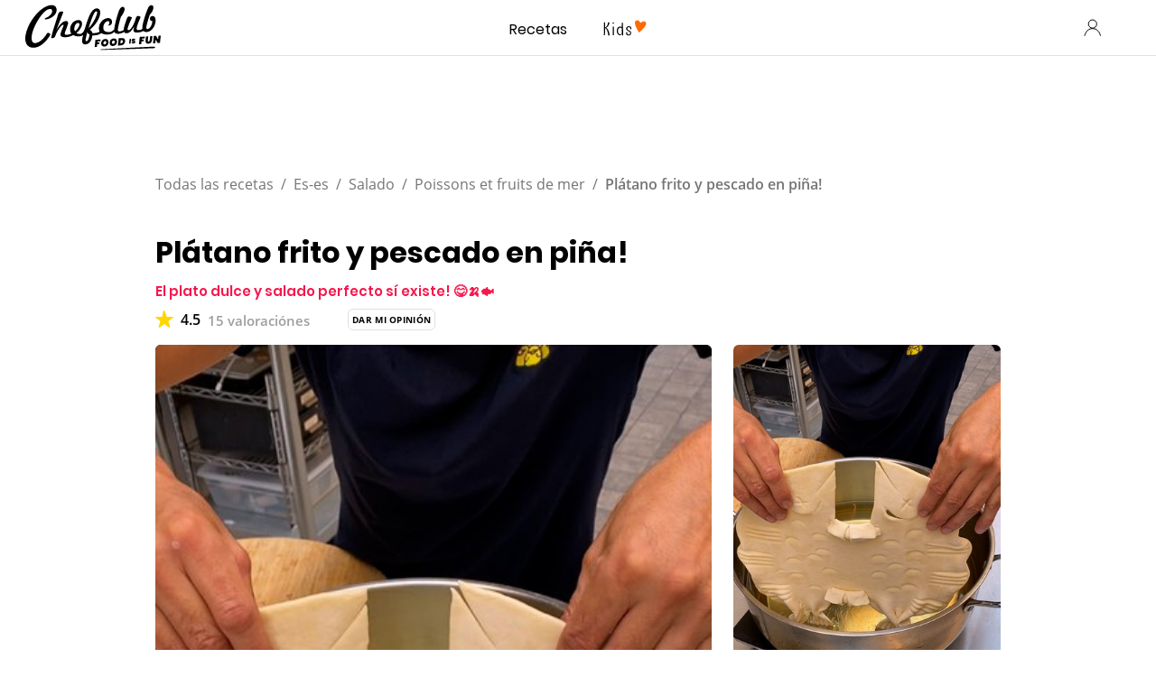

--- FILE ---
content_type: text/html; charset=utf-8
request_url: https://www.google.com/recaptcha/api2/aframe
body_size: 185
content:
<!DOCTYPE HTML><html><head><meta http-equiv="content-type" content="text/html; charset=UTF-8"></head><body><script nonce="EzZv9GswQxBEKZdq7-c9rw">/** Anti-fraud and anti-abuse applications only. See google.com/recaptcha */ try{var clients={'sodar':'https://pagead2.googlesyndication.com/pagead/sodar?'};window.addEventListener("message",function(a){try{if(a.source===window.parent){var b=JSON.parse(a.data);var c=clients[b['id']];if(c){var d=document.createElement('img');d.src=c+b['params']+'&rc='+(localStorage.getItem("rc::a")?sessionStorage.getItem("rc::b"):"");window.document.body.appendChild(d);sessionStorage.setItem("rc::e",parseInt(sessionStorage.getItem("rc::e")||0)+1);localStorage.setItem("rc::h",'1769016577689');}}}catch(b){}});window.parent.postMessage("_grecaptcha_ready", "*");}catch(b){}</script></body></html>

--- FILE ---
content_type: image/svg+xml
request_url: https://www.chefclub.tv/static/questionIcon-20b8f46938aed528f1d6f31e1a96f926.svg
body_size: 874
content:
<svg id="root" width="16" height="16" viewBox="0 0 16 16" fill="none" xmlns="http://www.w3.org/2000/svg">
  <path d="M7.99793 16C9.58036 16.0004 11.1274 15.5315 12.4433 14.6526C13.7592 13.7737 14.7849 12.5243 15.3906 11.0624C15.9964 9.60053 16.155 7.99183 15.8464 6.43979C15.5378 4.88775 14.7758 3.46209 13.6569 2.34315C12.5379 1.2242 11.1123 0.462238 9.56023 0.153622C8.00819 -0.154994 6.39949 0.00360197 4.93759 0.609359C3.4757 1.21512 2.22629 2.24082 1.34739 3.55673C0.4685 4.87264 -0.000408787 6.41965 2.67402e-07 8.00207C0.0140913 10.1189 0.861256 12.145 2.35811 13.6419C3.85497 15.1388 5.8811 15.9859 7.99793 16ZM7.99793 14.819C6.64803 14.819 5.32843 14.4187 4.20603 13.6688C3.08363 12.9188 2.20883 11.8529 1.69224 10.6057C1.17566 9.35856 1.04051 7.98623 1.30387 6.66227C1.56722 5.3383 2.21726 4.12216 3.17178 3.16763C4.12631 2.21311 5.34243 1.56307 6.6664 1.29972C7.99036 1.03637 9.36269 1.17152 10.6098 1.68811C11.857 2.2047 12.9229 3.0795 13.6729 4.2019C14.4229 5.3243 14.8232 6.6439 14.8232 7.9938C14.8273 8.89126 14.6535 9.78062 14.312 10.6106C13.9704 11.4405 13.4679 12.1945 12.8333 12.8291C12.1987 13.4637 11.4446 13.9663 10.6147 14.3079C9.78475 14.6494 8.89538 14.8231 7.99793 14.819ZM7.84696 9.63805C7.91732 9.64437 7.98823 9.63597 8.05517 9.61338C8.12211 9.59078 8.18362 9.5545 8.23576 9.50683C8.28791 9.45916 8.32954 9.40116 8.35803 9.33651C8.38653 9.27187 8.40125 9.20199 8.40126 9.13134V9.00104C8.40126 8.54603 8.65358 8.26474 9.22856 7.88004C10.0145 7.36505 10.5109 6.8997 10.5109 6.00208C10.5109 4.74872 9.40022 4.04344 8.08688 4.04344C6.77354 4.04344 5.87592 4.69908 5.68357 5.44572C5.64208 5.56615 5.62109 5.69269 5.62152 5.82007C5.62068 5.88403 5.63268 5.94751 5.65684 6.00675C5.68099 6.06598 5.71681 6.11976 5.76214 6.1649C5.80747 6.21003 5.86138 6.24561 5.92072 6.26951C5.98006 6.29341 6.04359 6.30515 6.10755 6.30403C6.50052 6.30403 6.57084 6.09721 6.78387 5.83041C6.88338 5.58361 7.05508 5.37259 7.27649 5.22498C7.49791 5.07737 7.75873 5.00004 8.02482 5.00311C8.79421 5.00311 9.28852 5.43537 9.28852 6.06205C9.28852 6.59773 8.97415 6.88935 8.25439 7.37539C7.66908 7.78904 7.27405 8.2027 7.27405 8.95141V9.0879C7.26639 9.16404 7.27614 9.24092 7.30258 9.31273C7.32901 9.38454 7.37142 9.44939 7.42661 9.50239C7.48181 9.55539 7.54835 9.59515 7.62117 9.61865C7.69399 9.64216 7.77119 9.64879 7.84696 9.63805ZM7.82628 11.94C8.02978 11.94 8.22494 11.8592 8.36884 11.7153C8.51274 11.5714 8.59359 11.3762 8.59359 11.1727C8.59359 10.9692 8.51274 10.774 8.36884 10.6301C8.22494 10.4862 8.02978 10.4054 7.82628 10.4054C7.62277 10.4054 7.42759 10.4862 7.28369 10.6301C7.13979 10.774 7.05894 10.9692 7.05894 11.1727C7.05894 11.3762 7.13979 11.5714 7.28369 11.7153C7.42759 11.8592 7.62277 11.94 7.82628 11.94Z" fill="currentColor"/>
</svg>


--- FILE ---
content_type: application/javascript
request_url: https://7wdgzna45yb2xxe4j.ay.delivery/floorPrice/v5/7WDgznA45yb2xXE4J?t=1769016567124&d=www.chefclub.tv
body_size: 45123
content:
window.assertive = window.assertive || {};
window.assertive.countryCode = "US";
window.assertive.regionCode = "OH";
window.assertive.city = "Columbus";
window.assertive.FL5 = [[11,101,206,0,207,303],[[1,function(a){var b=(function(){var a=(function(){var a=[["(?<!motorola )Edge[ /](\\d+[\\.\\d]+)","Microsoft Edge"],["EdgiOS[ /](\\d+[\\.\\d]+)","Microsoft Edge"],["EdgA[ /](\\d+[\\.\\d]+)","Microsoft Edge"],["Edg[ /](\\d+[\\.\\d]+)","Microsoft Edge"],["Samsung ?Browser(?:[/ ](\\d+[\\.\\d]+))?","Samsung Browser"],["Version/.* Chrome(?:/(\\d+[\\.\\d]+))?","Chrome Webview"],["CrMo(?:/(\\d+[\\.\\d]+))?","Chrome Mobile"],["Chrome(?:/(\\d+[\\.\\d]+))? Mobile","Chrome Mobile"],["Chrome(?!book)(?:/(\\d+[\\.\\d]+))?","Chrome"],["(?:(?:iPod|iPad|iPhone).+Version|MobileSafari)/(\\d+[\\.\\d]+)","Mobile Safari"],["(?:Version/(\\d+\\.[\\.\\d]+) .*)?Mobile.*Safari/","Mobile Safari"],["(?:iPod|(?<!Apple TV; U; CPU )iPhone|iPad)","Mobile Safari"],["Version/(\\d+\\.[\\.\\d]+) .*Safari/|(?:Safari|Safari(?:%20)?%E6%B5%8F%E8%A7%88%E5%99%A8)/?\\d+","Safari"]];for(var b=0;b<a.length;b++)try{a[b][0]=RegExp('(?:^|[^A-Z0-9\-_]|[^A-Z0-9\-]_|sprd-)(?:'+a[b][0]+')','i');}catch(c){a[b][0]={test:function(){return false;}};}return function(){var b="__OTHER__";for(var c=0;c<a.length;c++)if(a[c][0].test(navigator.userAgent)){b=a[c][1];break;}return b;};})();var b=(function(){var a=[["(?:Android API \\d+|\\d+/tclwebkit(?:\\d+[\\.\\d]*))","Android"],["Android Marshmallow","Android"],["(?:Podbean|Podimo)(?:.*)/Android|Rutube(?:TV)?BlackAndroid","Android"],["(?:Android OS|OMDroid)[ /](\\d+[\\.\\d]*)","Android"],["Pinterest for Android/.*; (\\d(?:[\\d\\.]*))\\)$","Android"],["Android; (\\d+[\\.\\d]*); Mobile;","Android"],["[ ]([\\d\\.]+)\\) AppleWebKit.*ROBLOX Android App","Android"],["(?:(?:Orca-)?(?<!like )Android|Adr|AOSP)[ /]?(?:[a-z]+ )?(\\d+[\\.\\d]*)","Android"],["(?:Allview_TX1_Quasar|Cosmote_My_mini_Tab) (\\d+[\\.\\d]*)","Android"],["Android ?(?:jelly bean|Kit Kat|S.O. Ginger Bread|The FireCyano|:) (\\d+[\\.\\d]*)","Android"],["(?:Orca-Android|FB4A).*FBSV/(\\d+[\\.\\d]*);","Android"],[" Adr |DDG-Android|(?<!like )Android|Silk-Accelerated=[a-z]{4,5}","Android"],["(?:TwitterAndroid).*[ /](?:[a-z]+ )?(\\d+[\\.\\d]*)","Android"],["BeyondPod|AntennaPod|Podkicker|DoggCatcher|Player FM|okhttp|Podcatcher Deluxe|Sonos/.+\\(ACR_|Linux x86_64; Quest","Android"],["Linux; diordnA[; ](\\d+[\\.\\d]*)","Android"],["^A/(\\d+[\\.\\d]*)/","Android"],["FBW.+FBSV/(\\d+[\\.\\d]*);","Windows"],["Windows.+OS: (\\d+[\\.\\d]*)","Windows"],["Windows; ?(\\d+[\\.\\d]*);","Windows"],["mingw32|winhttp","Windows"],["(?:Windows(?:-Update-Agent)?|Microsoft-(?:CryptoAPI|Delivery-Optimization|WebDAV-MiniRedir|WNS)|WINDOWS_64)/(\\d+\\.\\d+)","Windows"],["CYGWIN_NT-10.0|Windows NT 10.0|Windows 10","Windows"],["CYGWIN_NT-6.4|Windows NT 6.4|Windows 10|win10","Windows"],["CYGWIN_NT-6.3|Windows NT 6.3|Windows 8.1","Windows"],["CYGWIN_NT-6.2|Windows NT 6.2|Windows 8","Windows"],["CYGWIN_NT-6.1|Windows NT 6.1|Windows 7|win7|Windows \\(6.1","Windows"],["CYGWIN_NT-6.0|Windows NT 6.0|Windows Vista","Windows"],["CYGWIN_NT-5.2|Windows NT 5.2|Windows Server 2003 / XP x64","Windows"],["CYGWIN_NT-5.1|Windows NT 5.1|Windows XP","Windows"],["CYGWIN_NT-5.0|Windows NT 5.0|Windows 2000","Windows"],["CYGWIN_NT-4.0|Windows NT 4.0|WinNT|Windows NT","Windows"],["CYGWIN_ME-4.90|Win 9x 4.90|Windows ME","Windows"],["CYGWIN_98-4.10|Win98|Windows 98","Windows"],["CYGWIN_95-4.0|Win32|Win95|Windows 95|Windows_95","Windows"],["Windows 3.1","Windows"],["Windows|.+win32|Win64|MSDW|HandBrake Win Upd|Microsoft BITS|ms-office; MSOffice","Windows"],["OS/Microsoft_Windows_NT_(\\d+\\.\\d+)","Windows"],["iPad/([89]|1[012]).(\\d+[\\.\\d]*)","iOS"],["^(?:iPad|iPhone)(?:\\d+[\\,\\d]*)[/_](\\d+[\\.\\d]+)","iOS"],["Pinterest for iOS/.*; (\\d(?:[\\d\\.]*))[)]$","iOS"],["iOS (\\d+[\\.\\d]+)\\)","iOS"],["(?:iPhone ?OS|iOS(?: Version)?)(?:/|; |,)(\\d+[\\.\\d]+)","iOS"],["^(?!com.apple.Safari.SearchHelper|Safari).*CFNetwork/.+ Darwin/(\\d+[\\.\\d]+)(?!.*(?:x86_64|i386|PowerMac|Power%20Macintosh))","iOS"],["(?:iPhone|iPod_touch)/(\\d+[\\.\\d]*) hw/","iOS"],["iOS(\\d+\\.\\d+\\.\\d+)","iOS"],["iOS(\\d+)\\.(\\d+)0","iOS"],["iPhone OS ([0-9]{1})([0-9]{1})([0-9]{1})","iOS"],["(?:CPU OS|iPh(?:one)?[ _]OS|iPhone.+ OS|iOS)[ _/](\\d+(?:[_\\.]\\d+)*)","iOS"],["FBMD/iPhone;.*FBSV/ ?(\\d+[\\.\\d]+);","iOS"],["(?:FBIOS|Messenger(?:Lite)?ForiOS).*FBSV/ ?(\\d+[\\.\\d]*);","iOS"],["iPhone OS,([\\d\\.]+).+(?:iPhone|iPod)","iOS"],["iPad.+; (\\d+[\\.\\d]+);","iOS"],["iPhone.+; Version (\\d+[\\.\\d]+)","iOS"],["OS=iOS;OSVer=(\\d+[\\.\\d]+);","iOS"],["os=Apple-iOS.+osversion=(\\d+[\\.\\d]+)/","iOS"],["(?:Apple-)?(?<!like )(?:iPhone|iPad|iPod)(?:.*Mac OS X.*Version/(\\d+\\.\\d+)|; Opera)?","iOS"],["dv\\(iPh.+ov\\((\\d+(?:[_\\.]\\d+)*)\\);","iOS"],["(?:Podcasts/(?:[\\d\\.]+)|Instacast(?:HD)?/(?:\\d\\.[\\d\\.abc]+)|Pocket Casts, iOS|\\(iOS\\)|iOS; Opera|Overcast|Castro|Podcat|iCatcher|RSSRadio/|MobileSafari/)(?!.*x86_64)","iOS"],["iTunes-(AppleTV|iPod|iPad|iPhone)/(?:[\\d\\.]+)","iOS"],["iOS/Version ([\\d\\.]+)","iOS"],["Sonos/.+\\(ICRU_","iOS"],["CaptiveNetworkSupport|AirPlay","iOS"],["(?:CFNetwork|StudioDisplay)/.+Darwin(?:/|; )(?:[\\d\\.]+).+(?:x86_64|i386|Power%20Macintosh)|(?:x86_64-apple-)?darwin(?:[\\d\\.]+)|PowerMac|com.apple.Safari.SearchHelper|^Safari","Mac"],["Macintosh;Mac OS X \\((\\d+[\\.\\d]+)\\);","Mac"],["Mac[ +]OS[ +]?X(?:[ /,](?:Version )?(\\d+(?:[_\\.]\\d+)+))?","Mac"],["Mac (?:OS/)?(\\d+(?:[_\\.]\\d+)+)","Mac"],["(?:macOS[ /,]|Mac-)(\\d+[\\.\\d]+)","Mac"],["Macintosh; OS X (\\d+[\\.\\d]+)","Mac"],["Darwin|Macintosh|Mac_PowerPC|PPC|Mac PowerPC|iMac|MacBook|macOS|AppleExchangeWebServices|com.apple.trustd|Sonos/.+\\(MDCR_","Mac"]];for(var b=0;b<a.length;b++)try{a[b][0]=RegExp('(?:^|[^A-Z0-9\-_]|[^A-Z0-9\-]_|sprd-)(?:'+a[b][0]+')','i');}catch(c){a[b][0]={test:function(){return false;}};}return function(){var b="__OTHER__";for(var c=0;c<a.length;c++)if(a[c][0].test(navigator.userAgent)){b=a[c][1];break;}return b;};})();function c(){try{if(window.top.location.href)return window.top.location;}catch(a){}return window.location;}return function(c){function d(a){var b=String(a);var c=0,d=b.length,e=0;if(d>0)while(e<d)c=(c<<5)-c+b.charCodeAt(e++)|0;return("x"+c).replace('-','_');}Object.keys(c).forEach(function(a){c[d(a)]=c[a];});function e(a){var b=c.x_1117847891;if(b==null)return undefined;var d=b[a];if(d==0||d==null||Number.isNaN(Number(d)))return undefined;return d;}return{"x_173873537":a(),"x_1182845946":b(),"x3208676":Math.round(new Date().getUTCHours()),"x_899454023":c.x_899454023,"x_2076227591":(function(){try{return Intl.DateTimeFormat().resolvedOptions().timeZone||'';}catch(a){return '';}})(),"x957831062":window.assertive.countryCode,"x145196172":e(0),"x145196173":e(1),"x145196174":e(2),"x145196175":e(3),"x145196176":e(4),"x1648099346":c.x1648099346,"x_461637081":c.x_461637081,"x_677755891":c.x_677755891,"x1062246621":c.x1062246621,"x_1293530702":c.x_1293530702};};})();var c=(function(){var a={"x2017705626":0.3154451,"x160851208":0.4857295,"x690615379":0.3413375,"x2009584111":0.1825035,"x_37656386":0.3979032,"x_1826030688":0.1824242,"x_843170622":0.2120818};var b={"x803262031":0.4431189,"x77103":0.2050627,"x_1280820637":0.2325293,"x103437":0.4030482};var c={"x48":0.4609906,"x49":0.4900663,"x1567":0.409784,"x1568":0.4275801,"x1569":0.426099,"x1570":0.4299857,"x1571":0.4272372,"x1572":0.3774357,"x1573":0.3696074,"x1574":0.3667557,"x1575":0.3217513,"x1576":0.3133823,"x50":0.5404112,"x1598":0.2982001,"x1599":0.3066108,"x1600":0.3089559,"x1601":0.3687803,"x51":0.6171422,"x52":0.559052,"x53":0.6394607,"x54":0.6090029,"x55":0.4719126,"x56":0.4821578,"x57":0.4342419};var d={"x520716163":0.375197,"x1408081451":0.3338055,"x453099475":0.5453863,"x_11236092":0.8611686,"x_1946652909":0.8347585,"x_1391747991":1.0005901,"x_2130124502":0.6329187,"x2091700331":0.815116,"x_1577305164":0.4347541,"x_307460524":0.3438536,"x1679106400":0.4590325,"x2134726533":0.2852283};var e={"x_1262455546":0.200984,"x_977866396":0.2355282,"x_12902420":0.8883252,"x_3562122":0.2697003,"x889260510":0.4063298,"x1802544234":0.1651028,"x57523521":0.2122874,"x1587535273":0.3787223,"x1841315615":0.2091928,"x1809928993":0.2562576,"x_611902065":0.2828383,"x_495790896":0.1749957,"x337689424":0.1431855,"x2035412001":0.2698007,"x455493998":0.2086166,"x1817919522":0.2119144,"x_770987206":0.4822311,"x_585431767":1.2060578,"x_1594534092":0.2355384,"x1617469984":0.2723365,"x_1536188513":0.3492196,"x10078612":0.2270258,"x_1243098545":0.8859538,"x_1611524809":0.128311,"x_432820086":0.1680363,"x_1523781592":0.2395509,"x1826315056":0.7223296,"x_1738808822":0.1527596,"x_681304890":0.1633148,"x_1675354028":0.5251393,"x511371267":0.3460827,"x_5956312":0.2979014,"x_2002672065":0.2180109,"x_775703049":0.462496,"x1107183657":0.284653,"x213620546":0.3687064,"x228701359":0.3490949,"x_516035308":1.2459215,"x1643067635":0.2866359,"x518707320":0.3329196,"x524101413":0.3814344,"x432607731":1.0724204,"x539516618":0.3456701,"x_1407181132":0.497492,"x_672549154":0.3655625,"x_1407095582":0.3018642,"x_1783944015":0.3283063,"x804593244":0.4976822,"x826225934":0.2506425,"x930574244":0.5911758,"x1137056040":0.2307289,"x_1510507213":0.7170734,"x_200488828":0.4599806,"x_1819305733":0.1739508,"x_1660850775":0.3243707,"x84356":0.1383749};var f={"x2084":0.6440517,"x2099":0.4466433,"x2100":0.3146891,"x2115":1.2626099,"x2116":0.2765009,"x2120":0.1679738,"x2128":0.215422,"x2142":0.7162567,"x2145":0.2249897,"x2149":0.6001346,"x2150":0.1717201,"x2154":0.2086105,"x2177":0.3536689,"x2198":0.2132268,"x2222":0.3137396,"x2252":0.3643824,"x2266":0.296884,"x2267":0.4331258,"x2271":0.6129244,"x2279":0.223224,"x2281":0.2317087,"x2316":0.1404724,"x2339":0.2559015,"x2341":0.1687045,"x2347":0.3121414,"x2374":0.1196701,"x2441":1.3103841,"x2452":0.2003394,"x2458":0.2043698,"x2463":0.9481863,"x2468":0.2295447,"x2469":0.297931,"x2475":0.2020603,"x2485":0.168153,"x2487":0.1322904,"x2494":0.2030903,"x2497":0.4902395,"x2550":0.313932,"x2564":0.2831376,"x2611":0.4587261,"x2642":0.3011773,"x2651":0.1570467,"x2675":0.1241324,"x2676":0.146942,"x2682":0.2030451,"x2718":0.6243929,"x2744":0.1050616,"x2855":0.3374002};var g={"x1648099346":1,"x_173873537":0.2965069,"x_461637081":0,"x_677755891":0,"x957831062":0.2495945,"x3208676":0.405092,"x145196172":0.01,"x145196173":0.01,"x145196174":0.01,"x145196175":0.01,"x145196176":0.01,"x_1182845946":0.278762,"x1062246621":1,"x_1293530702":1,"x_899454023":0.6823997,"x_2076227591":0.3133989};function h(a){var b=String(a);var c=0,d=b.length,e=0;if(d>0)while(e<d)c=(c<<5)-c+b.charCodeAt(e++)|0;return("x"+c).replace('-','_');}function i(a){var b;for(b=0;b<a.length;b++)if(a[b]!=null&&!Number.isNaN(Number(a[b])))return a[b];return 0;}return function(j){var k=[i([a[h(j.x_173873537)],g.x_173873537]),i([b[h(j.x_1182845946)],g.x_1182845946]),i([c[h(j.x3208676)],g.x3208676]),i([d[h(j.x_899454023)],g.x_899454023]),i([e[h(j.x_2076227591)],g.x_2076227591]),i([f[h(j.x957831062)],g.x957831062]),i([j.x145196172,g.x145196172]),i([j.x145196173,g.x145196173]),i([j.x145196174,g.x145196174]),i([j.x145196175,g.x145196175]),i([j.x145196176,g.x145196176]),i([j.x1648099346,g.x1648099346]),i([j.x_461637081,g.x_461637081]),i([j.x_677755891,g.x_677755891]),i([j.x1062246621,g.x1062246621]),i([j.x_1293530702,g.x_1293530702])];return k;};})();function d(a){var b;if(a[10]>1.0450000000000002)if(a[10]>2.7950000000000004)if(a[14]>2.5000000000000004)b=0.5860255505429303;else b=0.44149330111997265;else if(a[5]>0.6065295)b=0.4973025973698166;else if(a[14]>2.5000000000000004)if(a[10]>1.3750000000000002)b=0.4672314024353174;else b=0.44149743139649916;else b=0.4279590062503409;else if(a[3]>0.5022094000000001)if(a[5]>1.1053981000000002)if(a[2]>0.3175668000000001)if(a[4]>0.34915725000000003)b=0.5253297420847169;else b=0.4069578864620716;else b=0.4340102009737345;else if(a[1]>0.42308355000000003)if(a[10]>0.48500000000000004)if(a[2]>0.3175668000000001)b=0.42884084117080873;else b=0.4137725426511852;else if(a[5]>0.29955415)b=0.41009897938343876;else b=0.3929767089718057;else if(a[3]>0.7487578500000002)if(a[14]>5.500000000000001)b=0.43591680218106865;else b=0.4813106583246204;else b=0.4033998931249493;else if(a[10]>0.31500000000000006)if(a[10]>0.5950000000000001)if(a[9]>0.8050000000000002)b=0.43447102957386696;else if(a[2]>0.42740865000000006)b=0.42504269307525483;else b=0.41625900471219923;else if(a[9]>0.47500000000000003)if(a[9]>0.9050000000000001)b=0.42349798227648566;else b=0.4126885367773023;else if(a[5]>1.1053981000000002)b=0.4220378473577541;else b=0.40351532306372184;else if(a[5]>0.6342223000000001)if(a[14]>9.500000000000002)b=0.3981753888668412;else if(a[10]>0.015000000000000001)b=0.4138959643877018;else b=0.4364415567986777;else if(a[0]>0.44181635)if(a[14]>2.5000000000000004)b=0.3913640868922751;else b=0.402254974098326;else if(a[10]>0.17500000000000002)b=0.39287128949692773;else b=0.384689830107196;var c;if(a[10]>1.0250000000000001)if(a[10]>3.4750000000000005)if(a[14]>2.5000000000000004)c=0.18282014779010827;else c=0.027968675229601853;else if(a[5]>0.6065295)if(a[3]>0.40497555)c=0.13302639673009747;else c=0.06784008122733602;else if(a[10]>1.6250000000000002)if(a[14]>2.5000000000000004)c=0.07531406742006931;else c=0.021323451621747116;else if(a[14]>2.5000000000000004)c=0.03840370793268912;else c=0.017445190045504887;else if(a[3]>0.5022094000000001)if(a[5]>1.1053981000000002)if(a[2]>0.3175668000000001)if(a[4]>0.34915725000000003)c=0.11247001327558678;else c=0.0018560958038609347;else c=0.026859351114147154;else if(a[1]>0.42308355000000003)if(a[10]>0.3350000000000001)if(a[2]>0.36919385000000005)c=0.02116163833600466;else c=0.00888284927192926;else if(a[11]>46.50000000000001)c=-0.0036141907423371308;else c=0.00874233799734555;else if(a[3]>0.7487578500000002)if(a[14]>5.500000000000001)c=0.028496938176509622;else c=0.07040705598583435;else c=-0.0015820324611228898;else if(a[10]>0.37500000000000006)if(a[10]>0.6350000000000001)if(a[9]>0.8050000000000002)c=0.027388023751722567;else c=0.016113194159731666;else if(a[9]>0.5050000000000001)c=0.01193643732648627;else if(a[4]>0.8041417000000001)c=0.01662834037216077;else c=0.0005133720340627845;else if(a[5]>0.6342223000000001)if(a[14]>9.500000000000002)c=-0.005784600098839938;else if(a[10]>0.015000000000000001)c=0.009195213931154186;else c=0.029184967849189704;else if(a[10]>0.19500000000000003)if(a[9]>0.2850000000000001)c=-0.0029740837449046516;else c=-0.009733893203115431;else if(a[14]>3.5000000000000004)c=-0.01878488266665989;else c=-0.009566403025700285;var d;if(a[10]>1.0450000000000002)if(a[10]>3.4750000000000005)if(a[14]>2.5000000000000004)d=0.17109260733808973;else d=0.02691087946917302;else if(a[5]>0.6065295)if(a[3]>0.44689330000000005)d=0.12527513594851236;else d=0.06317276987198713;else if(a[10]>1.6250000000000002)if(a[14]>2.5000000000000004)d=0.07006106433201528;else d=0.020201779653623353;else if(a[14]>2.5000000000000004)d=0.035771355903977675;else d=0.0162365192698577;else if(a[3]>0.5022094000000001)if(a[5]>1.1053981000000002)if(a[2]>0.3175668000000001)if(a[1]>0.25564565000000006)d=0.10696097531294203;else d=0.0029579475350970585;else d=0.02664417507472319;else if(a[1]>0.42308355000000003)if(a[10]>0.48500000000000004)d=0.017935144256205533;else if(a[5]>0.29955415)d=0.004399264107989444;else d=-0.011375825576211465;else if(a[3]>0.7487578500000002)if(a[2]>0.39360985000000004)d=0.068895226813063;else d=0.028678039924889202;else d=-0.00146689334945906;else if(a[10]>0.38500000000000006)if(a[10]>0.6350000000000001)if(a[9]>0.8050000000000002)d=0.02568492676201046;else d=0.014928252298119208;else if(a[9]>0.5650000000000001)d=0.01234627060563171;else if(a[5]>1.1053981000000002)d=0.018247481809409948;else d=0.0011586434244717583;else if(a[5]>0.6342223000000001)if(a[14]>9.500000000000002)if(a[8]>0.31500000000000006)d=0.007003793544504125;else d=-0.008877085288333086;else if(a[10]>0.015000000000000001)d=0.008740921131289324;else d=0.02716986052540188;else if(a[10]>0.17500000000000002)if(a[9]>0.2850000000000001)d=-0.002840666971997419;else d=-0.009426161955992473;else if(a[14]>7.500000000000001)d=-0.019378182595373612;else d=-0.011416847270884926;var e;if(a[10]>0.7650000000000001)if(a[10]>1.7950000000000002)if(a[14]>2.5000000000000004)if(a[10]>4.3950000000000005)e=0.1845327241469245;else e=0.0923291259945805;else e=0.03494023691412428;else if(a[5]>1.1053981000000002)if(a[3]>0.5891525000000001)e=0.10395360681788285;else e=0.045767971397852845;else if(a[9]>1.0950000000000004)e=0.039630244488276845;else if(a[14]>2.5000000000000004)e=0.024578239066190517;else e=0.00953260823202445;else if(a[3]>0.5022094000000001)if(a[5]>1.1053981000000002)if(a[2]>0.3175668000000001)e=0.09058041166173349;else e=0.020594592165954887;else if(a[1]>0.42308355000000003)if(a[2]>0.36919385000000005)if(a[5]>0.29955415)e=0.012331264620676978;else e=-0.008940419104368805;else if(a[3]>0.8249372500000001)e=0.002013823585694622;else e=-0.0075975662946880405;else if(a[14]>5.500000000000001)if(a[3]>0.93087935)e=0.0432696075307748;else e=0.007575498054320144;else if(a[5]>0.35902565000000003)e=0.05906645915576454;else e=-0.00953076564221038;else if(a[10]>0.26500000000000007)if(a[9]>0.47500000000000003)if(a[5]>0.6065295)e=0.02610279942247665;else if(a[2]>0.47703520000000005)e=0.015835430258280693;else e=0.005919259987627562;else if(a[10]>0.41500000000000004)e=0.0024969520404822354;else e=-0.004098897494309805;else if(a[5]>0.6186586500000001)if(a[14]>9.500000000000002)e=-0.007882892951867592;else if(a[10]>0.015000000000000001)e=0.005140133481103934;else e=0.023734801029778048;else if(a[0]>0.44181635)if(a[14]>2.5000000000000004)e=-0.011338023790128722;else e=-0.001575034858576672;else if(a[3]>0.33882955000000003)e=-0.006757315708717285;else e=-0.016246340880867943;var f;if(a[10]>1.0650000000000002)if(a[10]>3.6950000000000007)if(a[14]>2.5000000000000004)f=0.15473140288558068;else f=0.02179071558242148;else if(a[5]>0.6065295)if(a[3]>0.35952530000000005)f=0.11708518827714631;else f=0.054413411922833825;else if(a[10]>1.6250000000000002)if(a[14]>2.5000000000000004)f=0.05955431446792446;else f=0.018313556259981833;else f=0.02827647281399129;else if(a[3]>0.5891525000000001)if(a[5]>1.1053981000000002)if(a[0]>0.44181635)f=0.11034186223916077;else f=0.03334551537281442;else if(a[1]>0.42308355000000003)if(a[10]>0.3350000000000001)if(a[8]>0.6350000000000001)f=0.021674859386839673;else f=0.009440703859818022;else if(a[4]>0.4723635500000001)f=0.027551013985634448;else f=-0.0004340140473036668;else if(a[14]>5.500000000000001)if(a[3]>0.93087935)f=0.041024462775982554;else f=0.009329618514798757;else if(a[5]>0.35902565000000003)f=0.05793972415088062;else f=-0.008865100135467562;else if(a[10]>0.31500000000000006)if(a[10]>0.5350000000000001)if(a[9]>0.8550000000000001)f=0.022777017367972743;else if(a[2]>0.42740865000000006)f=0.01435782084119491;else f=0.006607074337862552;else if(a[4]>0.8041417000000001)f=0.020927842270775262;else if(a[2]>0.44761625000000005)f=0.006018774007356212;else f=-0.002185283043085857;else if(a[5]>0.6342223000000001)if(a[14]>13.500000000000002)f=-0.008345757749167381;else if(a[10]>0.015000000000000001)f=0.006524849894188019;else f=0.024433872665876474;else if(a[0]>0.44181635)if(a[14]>2.5000000000000004)f=-0.009666264721172184;else f=-0.0010050884903568334;else if(a[10]>0.13500000000000004)f=-0.00990958575711545;else f=-0.015385119182134002;var g;if(a[10]>1.0250000000000001)if(a[10]>4.3950000000000005)if(a[14]>2.5000000000000004)g=0.16642859376065605;else g=0.01916845594671103;else if(a[10]>1.6650000000000003)if(a[14]>2.5000000000000004)if(a[5]>0.24065160000000002)if(a[2]>0.30778335000000007)g=0.08111433653030568;else g=0.02072319077653573;else g=-0.0006046724100054407;else g=0.026990756252503894;else if(a[5]>0.4526847000000001)g=0.05092153970146596;else if(a[14]>3.5000000000000004)g=0.02909483356868905;else g=0.013361045511340349;else if(a[3]>0.5022094000000001)if(a[5]>1.1053981000000002)if(a[1]>0.42308355000000003)if(a[2]>0.3175668000000001)g=0.10255960349050788;else g=0.017534842678442988;else g=0.02362065164788681;else if(a[1]>0.42308355000000003)if(a[10]>0.49500000000000005)g=0.014792121938567054;else if(a[5]>0.29955415)g=0.0035712712147439626;else g=-0.010135352886181438;else if(a[3]>0.7487578500000002)if(a[2]>0.39360985000000004)g=0.05824639408724594;else g=0.02129057372648633;else g=-0.003136788446184558;else if(a[10]>0.4050000000000001)if(a[9]>0.5650000000000001)if(a[10]>0.7350000000000001)g=0.02054180134747284;else g=0.011122027522409896;else if(a[10]>0.6850000000000002)g=0.011216409693248743;else if(a[2]>0.44761625000000005)g=0.00648771100439996;else g=-0.00011949142052173942;else if(a[5]>1.1053981000000002)if(a[14]>10.500000000000002)g=-0.002258045091081669;else if(a[0]>0.25429435000000006)g=0.022135497193564963;else g=-0.002085577457620823;else if(a[9]>0.22500000000000003)if(a[9]>0.7450000000000001)g=0.004598314039337986;else g=-0.004958101641512115;else if(a[14]>7.500000000000001)g=-0.015211169611784155;else g=-0.008260403026733552;var h;if(a[10]>1.3750000000000002)if(a[10]>5.425000000000001)h=0.16618963386821253;else if(a[3]>0.44689330000000005)if(a[2]>0.30778335000000007)if(a[5]>0.24065160000000002)h=0.09039493270207587;else h=-0.001555661161740621;else h=0.014838946890891007;else if(a[9]>0.8050000000000002)h=0.049136050701066615;else h=0.02637068608781678;else if(a[10]>0.47500000000000003)if(a[5]>1.1053981000000002)if(a[3]>0.5022094000000001)if(a[1]>0.42308355000000003)if(a[13]>2.5000000000000004)h=0.09761776825172844;else h=0.0024033028338480435;else h=0.004579421863698762;else h=0.02937961144626723;else if(a[8]>0.8450000000000001)if(a[3]>0.35952530000000005)h=0.03275872789852862;else h=0.0191244409881537;else if(a[3]>0.35952530000000005)if(a[1]>0.42308355000000003)h=0.010685573727003685;else h=0.033966464577800705;else if(a[10]>0.6850000000000002)h=0.011280370989375324;else h=0.003565975890561891;else if(a[3]>0.5891525000000001)if(a[4]>0.9803728000000002)if(a[1]>0.34090510000000007)if(a[2]>0.30778335000000007)h=0.06638354769660092;else h=0.00834445145206396;else h=-0.0007080681007355452;else if(a[1]>0.42308355000000003)if(a[11]>46.50000000000001)h=-0.002539458253991433;else h=0.007828508980426;else if(a[14]>5.500000000000001)h=0.007912519713402864;else h=0.043215635877110796;else if(a[9]>0.2850000000000001)if(a[5]>1.1053981000000002)h=0.02240299513027932;else if(a[2]>0.44761625000000005)h=0.003967863616878105;else h=-0.003109629629904574;else if(a[5]>0.39875410000000006)if(a[9]>0.015000000000000001)h=-0.006982911223859677;else h=0.01283529780945849;else if(a[14]>10.500000000000002)h=-0.014082636778041193;else h=-0.008314982618610751;var i;if(a[10]>0.7650000000000001)if(a[10]>2.1250000000000004)if(a[10]>5.425000000000001)i=0.15837324397040373;else if(a[14]>2.5000000000000004)i=0.07708776183369144;else i=0.02150139775910439;else if(a[5]>1.1053981000000002)if(a[3]>0.40497555)i=0.09845096902118383;else i=0.034915737055479554;else if(a[9]>1.3550000000000002)i=0.036953098071572085;else if(a[2]>0.39360985000000004)i=0.021170622944055088;else i=0.010118978686127851;else if(a[3]>0.5022094000000001)if(a[4]>0.9803728000000002)if(a[2]>0.34425350000000005)i=0.07748251658900843;else i=0.016892451325622133;else if(a[1]>0.42308355000000003)if(a[2]>0.4179415)if(a[4]>0.29988280000000006)i=0.011966760771130704;else i=-0.008353734384377644;else if(a[3]>0.8249372500000001)i=0.0019153458569670405;else i=-0.005778125292934065;else if(a[3]>0.7487578500000002)if(a[3]>0.8249372500000001)i=0.019369661162325025;else i=0.05689815727474291;else i=-0.0034648728079833815;else if(a[10]>0.23500000000000001)if(a[9]>0.47500000000000003)if(a[4]>0.8041417000000001)i=0.023664817829972408;else if(a[2]>0.47703520000000005)i=0.012764779512583741;else i=0.004273455001909897;else if(a[2]>0.44761625000000005)i=0.0032812588627924282;else if(a[5]>0.6186586500000001)i=0.008438907721487648;else i=-0.0033570377460271895;else if(a[5]>0.6186586500000001)if(a[14]>2.5000000000000004)if(a[5]>0.8322215000000001)i=0.006024667467675599;else i=-0.009564892004740977;else i=0.02093767186750395;else if(a[14]>2.5000000000000004)if(a[10]>0.13500000000000004)i=-0.007806810664082939;else i=-0.012875854753402598;else if(a[2]>0.4861120500000001)i=0.007267471806319583;else i=-0.006128798965974168;var j;if(a[10]>1.3750000000000002)if(a[10]>4.435000000000001)if(a[14]>2.5000000000000004)if(a[2]>0.3024054500000001)j=0.14800484149547166;else j=0.002617936490852142;else j=0.01513141528576912;else if(a[3]>0.44689330000000005)if(a[2]>0.31116910000000003)if(a[5]>0.24065160000000002)j=0.07833010011891502;else j=-0.0016557457869935109;else j=0.015371422043469337;else if(a[9]>1.445)j=0.04689981349926809;else j=0.025941389412845038;else if(a[10]>0.47500000000000003)if(a[5]>1.1053981000000002)if(a[3]>0.5022094000000001)if(a[1]>0.42308355000000003)j=0.08738040146546684;else j=0.003456322840663807;else j=0.025837515140040762;else if(a[8]>0.8450000000000001)j=0.021081719780630177;else if(a[3]>0.35952530000000005)if(a[1]>0.42308355000000003)j=0.009209917922285772;else j=0.03070711643328095;else j=0.0059598895563002;else if(a[3]>0.40497555)if(a[4]>0.46123830000000005)if(a[0]>0.44181635)if(a[11]>1566.5000000000002)j=-0.001293959521821567;else j=0.06774265735763653;else j=0.022618926606219714;else if(a[11]>9.500000000000002)if(a[9]>1.7250000000000003)j=0.03972840195668884;else j=-0.00014790259900146195;else if(a[1]>0.42308355000000003)j=0.006018943212285189;else j=0.03132370954165169;else if(a[0]>0.44181635)if(a[5]>1.1053981000000002)if(a[14]>14.500000000000002)j=-0.004298725128460599;else j=0.025696484775546133;else if(a[2]>0.4861120500000001)j=0.006698564173108334;else j=-0.004489973722519107;else if(a[5]>0.39875410000000006)if(a[14]>2.5000000000000004)j=-0.002889724843658571;else j=0.010421925739330696;else if(a[10]>0.14500000000000005)j=-0.006191398950184026;else j=-0.01216787793456361;var k;if(a[10]>1.0650000000000002)if(a[10]>5.425000000000001)k=0.14493944591637906;else if(a[10]>1.7950000000000002)if(a[14]>2.5000000000000004)k=0.06376771178079127;else k=0.01910275095275493;else if(a[5]>0.4526847000000001)if(a[3]>0.40497555)k=0.06791143494231436;else k=0.026748431948268748;else if(a[2]>0.4287829000000001)k=0.025437598486609935;else k=0.012223897408882778;else if(a[3]>0.5891525000000001)if(a[5]>1.1053981000000002)if(a[0]>0.44181635)k=0.09058778879744991;else k=0.02156173732158547;else if(a[1]>0.42308355000000003)if(a[2]>0.5152387500000001)k=0.018800298359662057;else if(a[9]>0.47500000000000003)k=0.009572476246695608;else k=-0.0013457572899923452;else if(a[14]>5.500000000000001)if(a[3]>0.93087935)k=0.034728216391402424;else k=0.0037905381542074844;else if(a[3]>0.8249372500000001)k=0.019388732558292664;else k=0.05997413011387488;else if(a[10]>0.2850000000000001)if(a[9]>0.5550000000000002)if(a[5]>0.6065295)k=0.024616182571521126;else if(a[1]>0.34090510000000007)k=0.007978946957226538;else k=0.02364256139005572;else if(a[2]>0.4664516)if(a[1]>0.25564565000000006)k=0.003732746554536997;else k=0.022373084013740514;else if(a[4]>0.8041417000000001)k=0.012757233101728039;else k=-0.001448171678167879;else if(a[5]>0.6186586500000001)if(a[14]>13.500000000000002)k=-0.008617235506405052;else if(a[10]>0.015000000000000001)k=0.0035053253372517197;else k=0.018310222683340968;else if(a[2]>0.4861120500000001)if(a[14]>10.500000000000002)k=-0.006414693421616492;else k=0.0036024307546733605;else if(a[14]>3.5000000000000004)k=-0.010091049480001642;else k=-0.005108544274882305;var l;if(a[10]>0.7350000000000001)if(a[10]>2.7950000000000004)if(a[14]>2.5000000000000004)if(a[3]>0.93087935)l=0.0032406341493799447;else if(a[2]>0.3024054500000001)l=0.10560051652133183;else l=0.007476593080404642;else l=0.018065693765678018;else if(a[5]>0.6065295)if(a[3]>0.5891525000000001)if(a[4]>0.9803728000000002)if(a[13]>1.5000000000000002)l=0.10405489800354208;else l=0.0009930978674027656;else l=0.005027165977935334;else l=0.03455606349324756;else if(a[9]>1.385)l=0.031590848837381856;else if(a[2]>0.4179415)l=0.01788559258530932;else l=0.008037954233003996;else if(a[3]>0.40497555)if(a[5]>1.1053981000000002)if(a[0]>0.44181635)l=0.07505335945710327;else l=0.02612769148301732;else if(a[2]>0.39360985000000004)if(a[5]>0.29955415)if(a[1]>0.42308355000000003)l=0.009914198123152265;else l=0.03296106401976816;else l=-0.010376451590883636;else if(a[7]>1.1650000000000003)l=0.016839350457244658;else if(a[11]>21.500000000000004)l=-0.005359778631111435;else l=0.006206344314192773;else if(a[9]>0.37500000000000006)if(a[5]>1.1053981000000002)l=0.02282331514694252;else if(a[7]>0.5050000000000001)l=0.006533843183148631;else l=0.0002573461372333991;else if(a[0]>0.44181635)if(a[9]>0.015000000000000001)if(a[10]>0.15500000000000003)l=-0.00272406533837129;else l=-0.009728215984508067;else if(a[2]>0.4861120500000001)l=0.013690679998003323;else l=0.0003798192795965704;else if(a[11]>4.500000000000001)if(a[10]>0.12500000000000003)l=-0.006226612055330592;else l=-0.011859576660057174;else if(a[4]>0.38007835000000006)l=0.009668774934178219;else l=-0.0047611059614692695;var m;if(a[10]>1.5150000000000003)if(a[10]>5.425000000000001)m=0.13395862478009363;else if(a[14]>2.5000000000000004)if(a[3]>0.6576592000000001)if(a[2]>0.30778335000000007)if(a[4]>0.34587640000000003)m=0.07179706718773766;else m=-0.00031309791201911304;else m=0.0072031454929452855;else if(a[9]>0.8050000000000002)m=0.04724281334376048;else m=0.01966521730659002;else m=0.015466027955651501;else if(a[9]>0.5750000000000001)if(a[5]>1.1053981000000002)if(a[3]>0.5022094000000001)if(a[2]>0.30778335000000007)m=0.07993755468886411;else m=0.0022817422190247036;else m=0.026296608957969956;else if(a[9]>2.5450000000000004)if(a[3]>0.33882955000000003)m=0.05882273806871907;else m=0.01441311094743393;else if(a[10]>0.7350000000000001)if(a[14]>3.5000000000000004)m=0.018081101306866285;else m=0.0075544335329163805;else if(a[3]>0.35952530000000005)m=0.012731565777314754;else m=0.003404183383533384;else if(a[3]>0.40497555)if(a[4]>0.46123830000000005)if(a[0]>0.44181635)if(a[11]>628.5000000000001)m=0.0033348038387983336;else m=0.06402403093913953;else m=0.020339307754434453;else if(a[11]>19.500000000000004)if(a[10]>0.20500000000000004)m=0.007295710673349391;else m=-0.006666760080790575;else if(a[2]>0.39360985000000004)m=0.023107553298939588;else m=0.005792683609807412;else if(a[10]>0.23500000000000001)if(a[10]>0.6250000000000001)m=0.006547182532877865;else if(a[8]>0.4050000000000001)m=0.0028916254031884424;else m=-0.0025554391421951346;else if(a[14]>2.5000000000000004)if(a[11]>9.500000000000002)m=-0.009677343741023282;else m=-0.0051113958590610084;else if(a[5]>0.5451870500000001)m=0.015121249088557796;else m=-0.00342169453495987;var n;if(a[10]>1.5150000000000003)if(a[10]>5.425000000000001)n=0.12765815331221936;else if(a[14]>2.5000000000000004)if(a[3]>0.6576592000000001)if(a[2]>0.30778335000000007)if(a[4]>0.34587640000000003)n=0.06708573501609007;else n=-0.0003107520316662745;else n=0.007008517676631346;else if(a[9]>1.0950000000000004)n=0.04520142358558551;else n=0.01956200466659267;else n=0.014443925120508759;else if(a[9]>0.5350000000000001)if(a[5]>1.1053981000000002)if(a[3]>0.5022094000000001)if(a[10]>0.26500000000000007)n=0.07982363968746166;else n=0.0039727471707281005;else n=0.024421388834214675;else if(a[9]>2.5450000000000004)if(a[3]>0.33882955000000003)n=0.05593852614374651;else n=0.013617043145800103;else if(a[2]>0.39360985000000004)if(a[3]>0.35952530000000005)n=0.020597742413853683;else n=0.00910982278870343;else if(a[6]>0.5950000000000001)n=0.008529038950336682;else n=-0.000000049392419610434014;else if(a[3]>0.40497555)if(a[5]>1.1053981000000002)if(a[0]>0.44181635)n=0.06670077209264555;else n=0.01934998835412309;else if(a[11]>21.500000000000004)if(a[10]>0.20500000000000004)n=0.006712735871732599;else n=-0.006030848592083783;else if(a[2]>0.39360985000000004)n=0.02165548030040316;else n=0.00556066096684703;else if(a[10]>0.21500000000000002)if(a[10]>0.41500000000000004)if(a[2]>0.5497316000000001)n=0.009367676056757394;else n=0.0014788227763502418;else if(a[8]>0.32500000000000007)n=0.001016145604991505;else n=-0.0037148525953044132;else if(a[14]>2.5000000000000004)if(a[2]>0.5497316000000001)n=-0.0017033880614478775;else n=-0.008775662475390694;else if(a[5]>0.5451870500000001)n=0.013990974105876889;else n=-0.0031876555613373405;var o;if(a[10]>1.7950000000000002)if(a[10]>5.425000000000001)o=0.12165401295073086;else if(a[3]>0.5891525000000001)if(a[3]>0.93087935)o=0.005081029526459483;else if(a[5]>0.34553455000000005)o=0.06656788600674268;else o=-0.0005518072896044363;else if(a[9]>0.3950000000000001)o=0.03437076045545364;else o=0.011033991292366463;else if(a[10]>0.5350000000000001)if(a[5]>1.1053981000000002)if(a[3]>0.5022094000000001)if(a[15]>1.5000000000000002)o=0.004152328371610541;else if(a[12]>2.5000000000000004)o=0.08420973851683494;else o=0.0004431499309532095;else o=0.021717999651375774;else if(a[9]>1.0150000000000003)o=0.019699929911200845;else if(a[2]>0.4179415)if(a[3]>0.35952530000000005)o=0.019371267711922057;else o=0.00783556752575524;else if(a[14]>2.5000000000000004)o=0.005589005177345697;else o=-0.004159602500300297;else if(a[3]>0.33882955000000003)if(a[5]>1.1053981000000002)if(a[2]>0.34425350000000005)if(a[14]>22.500000000000004)o=0.000398379655043059;else o=0.05560214918228874;else o=0.010952419924711727;else if(a[2]>0.39360985000000004)if(a[5]>0.30665935000000005)o=0.014587393460781377;else o=-0.010440441429592854;else if(a[11]>20.500000000000004)o=-0.00496446996477296;else o=0.0043119376767037695;else if(a[0]>0.44181635)if(a[4]>0.8041417000000001)if(a[14]>14.500000000000002)o=-0.003281333163771388;else o=0.022339532591844305;else if(a[2]>0.44761625000000005)o=0.003321593671523921;else o=-0.0031488673213096318;else if(a[5]>0.39875410000000006)if(a[14]>2.5000000000000004)o=-0.002837014769097711;else o=0.00752087951825721;else if(a[10]>0.12500000000000003)o=-0.00502845817985763;else o=-0.009007935490413002;var p;if(a[10]>1.6250000000000002)if(a[10]>5.425000000000001)if(a[14]>2.5000000000000004)if(a[2]>0.30778335000000007)p=0.12663451963900912;else p=0.0038103076379690597;else p=0.007234392956274898;else if(a[14]>2.5000000000000004)if(a[9]>1.5650000000000002)p=0.05555952898299028;else if(a[3]>0.7487578500000002)p=0.04207838361854312;else p=0.018383586632774066;else p=0.012142621248176937;else if(a[9]>0.8050000000000002)if(a[3]>0.33882955000000003)if(a[4]>0.9803728000000002)if(a[10]>0.30500000000000005)p=0.06967313408516879;else p=0.00425898504867708;else if(a[1]>0.42308355000000003)if(a[0]>0.44181635)p=0.01418839037167873;else p=-0.0004521686802545781;else p=0.046382881056652385;else if(a[4]>1.22598965)p=0.023423470327077783;else if(a[10]>0.8150000000000001)p=0.014184930748939648;else p=0.004548765976107935;else if(a[3]>0.7487578500000002)if(a[1]>0.42308355000000003)if(a[5]>0.47448280000000004)if(a[0]>0.44181635)p=0.04963265077918193;else p=0.003342575555774416;else if(a[2]>0.5152387500000001)p=0.012866804794747834;else p=-0.0016305790003915445;else if(a[3]>0.8249372500000001)if(a[14]>3.5000000000000004)p=0.015158464037306252;else p=-0.01637332642521365;else if(a[14]>6.500000000000001)p=-0.0015765303904838105;else p=0.062375801773562424;else if(a[10]>0.41500000000000004)if(a[5]>0.5451870500000001)p=0.013892996097480412;else if(a[2]>0.47703520000000005)p=0.008039363426785387;else p=0.0011108431213474915;else if(a[5]>0.8322215000000001)if(a[10]>0.015000000000000001)p=0.0013472568471608048;else p=0.024315521355333852;else if(a[0]>0.44181635)p=-0.0024258171479955215;else p=-0.006798897270576629;var q;if(a[10]>1.7950000000000002)if(a[10]>5.425000000000001)if(a[14]>2.5000000000000004)if(a[2]>0.30778335000000007)q=0.12128241899932894;else q=0.003778460659197907;else q=0.007141986794832374;else if(a[3]>0.5891525000000001)if(a[2]>0.30778335000000007)if(a[3]>0.93087935)q=0.004798707551426358;else q=0.06142537935455934;else q=0.005549885285704324;else if(a[9]>0.3950000000000001)q=0.029671013100707636;else q=0.00931475519048002;else if(a[10]>0.5350000000000001)if(a[5]>1.1053981000000002)if(a[3]>0.5022094000000001)if(a[15]>1.5000000000000002)q=0.003304035383181309;else if(a[12]>2.5000000000000004)q=0.07839527285391121;else q=0.0002715796644383289;else q=0.018771897505926394;else if(a[8]>1.2950000000000002)q=0.02103258927999966;else if(a[2]>0.4179415)if(a[3]>0.33882955000000003)q=0.017308569802765815;else q=0.007776963180235402;else if(a[14]>3.5000000000000004)q=0.00586964031338296;else q=-0.0035159686808947242;else if(a[3]>0.33882955000000003)if(a[5]>1.1053981000000002)if(a[2]>0.34425350000000005)q=0.04866990816677516;else q=0.009531246095155337;else if(a[2]>0.36919385000000005)if(a[5]>0.30665935000000005)q=0.0117570216711291;else q=-0.010076547838567521;else if(a[3]>0.93087935)q=0.01344687797770809;else q=-0.004181604221243208;else if(a[0]>0.44181635)if(a[5]>0.6186586500000001)if(a[14]>9.500000000000002)q=-0.00219689668526851;else q=0.019556232239937674;else if(a[2]>0.5152387500000001)q=0.006427356618527736;else q=-0.002410804437630839;else if(a[2]>0.36776800000000004)if(a[14]>3.5000000000000004)q=-0.005946995367685793;else q=-0.0008929764960319181;else q=-0.008428005693222272;var r;if(a[10]>1.7950000000000002)if(a[10]>5.425000000000001)if(a[14]>2.5000000000000004)if(a[2]>0.30778335000000007)r=0.11615652134202518;else r=0.0037468794352972686;else r=0.007050761769131786;else if(a[3]>0.44689330000000005)if(a[3]>0.93087935)r=0.0038192662696998852;else if(a[5]>0.30665935000000005)r=0.0541821976851098;else r=-0.0010878484010696412;else if(a[9]>0.3950000000000001)r=0.02705978303446326;else r=0.008398866071836352;else if(a[9]>0.7450000000000001)if(a[5]>1.1053981000000002)if(a[3]>0.5022094000000001)if(a[10]>0.30500000000000005)r=0.06803429095936331;else r=0.003094732297471215;else r=0.020253769301687766;else if(a[9]>2.5450000000000004)if(a[3]>0.33882955000000003)r=0.04994239077831509;else r=0.012960448919502906;else if(a[2]>0.4861120500000001)r=0.01776721272918793;else if(a[7]>0.9050000000000001)r=0.011880799095599642;else r=0.0038450200530561786;else if(a[5]>0.8322215000000001)if(a[3]>0.33882955000000003)if(a[14]>22.500000000000004)r=-0.002624933479483274;else if(a[2]>0.34425350000000005)r=0.049433347745926906;else r=0.011106476020386332;else if(a[14]>9.500000000000002)r=-0.003728880135991947;else if(a[2]>0.34425350000000005)r=0.017284707888141633;else r=-0.0016463928673609272;else if(a[3]>0.7487578500000002)if(a[1]>0.42308355000000003)if(a[0]>0.44181635)r=0.002367611803828965;else r=-0.007343951503702435;else if(a[3]>0.8249372500000001)r=0.008942137947740595;else r=0.041018334015622736;else if(a[10]>0.23500000000000001)if(a[8]>0.42500000000000004)r=0.0037587795103828027;else r=-0.0008698459234531804;else if(a[11]>4.500000000000001)r=-0.005988440870920479;else r=0.0010164001542168229;var s;if(a[10]>1.0950000000000004)if(a[10]>5.425000000000001)s=0.10231173755457768;else if(a[5]>0.6065295)if(a[3]>0.5891525000000001)if(a[2]>0.30778335000000007)if(a[0]>0.44181635)s=0.091104838345031;else s=0.0114754701918519;else s=0.0014412523772035326;else if(a[2]>0.37352155000000004)s=0.029046164954943086;else s=0.007898573834646606;else if(a[1]>0.42308355000000003)if(a[14]>7.500000000000001)s=0.020593673251142367;else if(a[2]>0.4664516)s=0.013193948763093146;else s=-0.0010359992507041414;else if(a[3]>0.7487578500000002)s=0.05979362094915715;else s=0.004554537563616328;else if(a[5]>1.1053981000000002)if(a[3]>0.33882955000000003)if(a[0]>0.44181635)if(a[2]>0.3175668000000001)if(a[11]>7.500000000000001)s=0.08498570969396178;else s=0.002977192602800519;else s=0.003343110973204392;else if(a[0]>0.32839130000000005)s=0.0011643555960000416;else s=0.030404660653403418;else if(a[0]>0.3696203500000001)if(a[14]>7.500000000000001)s=0.002523591005146761;else s=0.019793712599847156;else s=-0.0024482467140853367;else if(a[9]>0.4050000000000001)if(a[9]>2.5450000000000004)if(a[1]>0.42308355000000003)s=0.010765846314432986;else s=0.05010237316498447;else if(a[7]>0.7150000000000001)s=0.008927058181458225;else s=0.0020844083868240613;else if(a[3]>0.7487578500000002)if(a[1]>0.42308355000000003)if(a[11]>46.50000000000001)s=-0.004964148568040126;else s=0.003954359074169297;else if(a[3]>0.8249372500000001)s=0.006153366509023841;else s=0.035851805417390276;else if(a[2]>0.36776800000000004)if(a[14]>10.500000000000002)s=-0.005704067723450741;else s=-0.0005694543944406883;else s=-0.006536434464607892;var t;if(a[10]>1.7950000000000002)if(a[10]>5.425000000000001)if(a[14]>2.5000000000000004)if(a[2]>0.30778335000000007)t=0.10692314935848117;else t=0.002860419415715915;else t=0.005653862332513019;else if(a[14]>2.5000000000000004)if(a[9]>2.4050000000000007)t=0.05338732917314275;else if(a[5]>0.6186586500000001)t=0.03870805341461329;else if(a[1]>0.42308355000000003)t=-0.00023202703952633378;else t=0.03555796340429282;else t=0.008128982320788243;else if(a[9]>1.0950000000000004)if(a[3]>0.33882955000000003)if(a[2]>0.3175668000000001)if(a[4]>0.3573910500000001)if(a[10]>0.045000000000000005)t=0.040765030488731896;else t=0.0064544385048318;else t=-0.001152586971542665;else t=0.00792779343451749;else if(a[2]>0.39360985000000004)if(a[10]>0.8150000000000001)t=0.018937806564702588;else t=0.008261140265545428;else t=0.004991912058849355;else if(a[10]>0.41500000000000004)if(a[3]>0.40497555)if(a[1]>0.42308355000000003)if(a[5]>0.5451870500000001)t=0.035669823980046124;else t=0.0038041164153678852;else if(a[14]>6.500000000000001)t=0.008606267058610598;else t=0.040040636502954155;else if(a[6]>0.6050000000000001)t=0.007641721910911809;else if(a[2]>0.5497316000000001)t=0.007026761657418716;else t=0.0004714545965791152;else if(a[10]>0.015000000000000001)if(a[10]>0.12500000000000003)if(a[7]>1.0750000000000004)t=0.009014245476616674;else t=-0.0018170831466321898;else if(a[8]>1.0950000000000004)t=0.008617433340677733;else t=-0.007933555119625454;else if(a[4]>0.46123830000000005)if(a[3]>0.33882955000000003)t=0.039201671339104106;else t=0.009253700510831154;else if(a[11]>19.500000000000004)t=-0.0054458953497503165;else t=0.004021738651077124;var u;if(a[10]>1.7950000000000002)if(a[10]>5.425000000000001)if(a[14]>2.5000000000000004)if(a[2]>0.30778335000000007)u=0.10240412970805693;else u=0.0028365112062710435;else u=0.005581645296067417;else if(a[3]>0.5891525000000001)if(a[5]>0.5451870500000001)u=0.0651421973524584;else if(a[2]>0.36919385000000005)if(a[3]>0.7487578500000002)u=0.03656671734534646;else u=-0.002353546467073803;else u=-0.00004944023398742915;else if(a[9]>1.4150000000000003)u=0.02566138051387253;else u=0.009638451329613397;else if(a[5]>1.1053981000000002)if(a[3]>0.33882955000000003)if(a[0]>0.44181635)if(a[2]>0.3175668000000001)if(a[11]>7.500000000000001)u=0.0917563107384476;else u=0.0023855310244386605;else u=0.0052248438253276065;else if(a[0]>0.32839130000000005)u=-0.00039573082176435964;else u=0.02905432743742332;else if(a[0]>0.44181635)if(a[14]>30.500000000000004)u=-0.0047900764817657236;else u=0.018596548329038717;else if(a[2]>0.44761625000000005)u=0.012119933834135982;else u=-0.002396377063317535;else if(a[8]>0.5850000000000001)if(a[9]>2.5450000000000004)u=0.031345826192476986;else if(a[7]>1.0850000000000002)if(a[3]>0.35952530000000005)u=0.020932054191947592;else u=0.008986504938661075;else if(a[2]>0.4179415)u=0.007590612266369192;else u=0.0014772901312076383;else if(a[2]>0.39360985000000004)if(a[3]>0.7487578500000002)if(a[1]>0.42308355000000003)u=0.0018965651301074784;else u=0.030408110691716575;else if(a[14]>12.500000000000002)u=-0.004654865965036577;else u=0.0004773762262500022;else if(a[10]>0.19500000000000003)u=-0.0017271413773044407;else if(a[10]>0.015000000000000001)u=-0.007432329251653162;else u=-0.0028033841325945832;var v;if(a[10]>0.7350000000000001)if(a[10]>4.3950000000000005)if(a[14]>2.5000000000000004)v=0.08599443815975191;else v=0.00468213877908074;else if(a[5]>0.6065295)if(a[3]>0.5891525000000001)if(a[0]>0.44181635)if(a[2]>0.30778335000000007)v=0.08634178927143416;else v=-0.0003496492839273001;else v=0.00809597512044139;else v=0.018708156119962453;else if(a[1]>0.42308355000000003)if(a[14]>7.500000000000001)if(a[9]>1.3050000000000004)v=0.02466494400256402;else v=0.009051108387176312;else if(a[2]>0.4861120500000001)v=0.013184732032625074;else v=0.00031373404440192287;else if(a[3]>0.7487578500000002)v=0.05643114836964767;else v=0.005195901129668913;else if(a[3]>0.33882955000000003)if(a[5]>1.1053981000000002)if(a[0]>0.44181635)if(a[2]>0.37352155000000004)v=0.06400395898297015;else v=0.003699990097377007;else v=0.01487319504712165;else if(a[2]>0.39360985000000004)if(a[5]>0.29955415)if(a[1]>0.42308355000000003)v=0.004836063425146656;else v=0.019689661029329588;else v=-0.00864151784511403;else if(a[3]>0.93087935)v=0.013267827770977016;else if(a[7]>1.1650000000000003)v=0.012376667556733367;else v=-0.003356140797721218;else if(a[0]>0.44181635)if(a[14]>2.5000000000000004)if(a[9]>0.32500000000000007)v=0.001424069120168925;else v=-0.00285621162450232;else if(a[5]>0.6186586500000001)v=0.024286695424747373;else if(a[2]>0.44761625000000005)v=0.010142801742684766;else v=0.0005300271302507943;else if(a[8]>0.16500000000000004)v=-0.0016656756331584277;else if(a[11]>16.500000000000004)v=-0.007191235336697638;else if(a[3]>0.30951690000000004)v=-0.0037440344262470483;else v=0.008962051607070434;var w;if(a[9]>1.385)if(a[10]>3.4750000000000005)if(a[14]>2.5000000000000004)w=0.07756690560453013;else w=0.007710747343096484;else if(a[3]>0.33882955000000003)if(a[2]>0.3175668000000001)if(a[4]>0.3573910500000001)w=0.0436603255733133;else w=-0.00256658172113416;else w=0.007626113763077177;else if(a[2]>0.4179415)w=0.018525395179651412;else if(a[14]>7.500000000000001)w=0.01475672671811197;else w=0.0008669059992377865;else if(a[10]>0.5350000000000001)if(a[4]>0.8041417000000001)if(a[3]>0.5022094000000001)if(a[5]>1.1053981000000002)w=0.05607506887771332;else w=0.0011433417301985526;else if(a[2]>0.34425350000000005)w=0.015771127948164827;else w=-0.0015507623260269704;else if(a[10]>8.335000000000003)w=0.042401927390049415;else if(a[1]>0.42308355000000003)if(a[2]>0.5152387500000001)w=0.010272288018457849;else w=0.002107581681780393;else if(a[3]>0.7487578500000002)w=0.04240751020937136;else w=0.002142101041055919;else if(a[5]>1.1053981000000002)if(a[3]>0.33882955000000003)if(a[0]>0.44181635)if(a[11]>7.500000000000001)w=0.05519837466934473;else w=-0.00011461641422655216;else if(a[0]>0.32839130000000005)w=-0.00072719238315578;else w=0.021675460192616104;else if(a[2]>0.4664516)w=0.017165957812363464;else w=0.0011443441715690667;else if(a[2]>0.34425350000000005)if(a[3]>0.7487578500000002)if(a[1]>0.42308355000000003)w=0.0007714445309199029;else w=0.021808323896988696;else if(a[14]>2.5000000000000004)w=-0.002663576250613043;else w=0.002263722644141634;else if(a[10]>0.18500000000000003)w=-0.0023323641000368343;else if(a[3]>0.93087935)w=0.010053856347710633;else w=-0.006229960910243434;var x;if(a[10]>2.1250000000000004)if(a[10]>5.425000000000001)if(a[13]>234.50000000000003)x=-0.00003280175168339799;else if(a[14]>2.5000000000000004)x=0.09147583356646952;else x=0.005515098041212056;else if(a[14]>2.5000000000000004)if(a[2]>0.36919385000000005)x=0.03643106763675165;else x=0.010688938310324232;else x=0.005365811573214129;else if(a[5]>1.1053981000000002)if(a[3]>0.33882955000000003)if(a[0]>0.44181635)if(a[2]>0.30778335000000007)if(a[11]>7.500000000000001)x=0.0868915188082484;else x=0.0011492696913277232;else x=-0.0006126858376575964;else if(a[0]>0.32839130000000005)x=-0.0013766664486187933;else if(a[15]>1.5000000000000002)x=-0.0015796515809816457;else x=0.03068667560808691;else if(a[2]>0.4664516)x=0.021739150939254267;else if(a[0]>0.44181635)if(a[14]>14.500000000000002)x=-0.0020955718986611065;else x=0.012601763333283776;else x=-0.0019142556622258027;else if(a[8]>0.5750000000000001)if(a[9]>2.5450000000000004)if(a[1]>0.42308355000000003)x=0.010152935147925072;else x=0.04169221663640605;else if(a[8]>1.6650000000000003)if(a[3]>0.44689330000000005)x=0.02310623637688834;else x=0.007565014362677195;else if(a[7]>0.7150000000000001)x=0.007404583090517457;else x=0.002131772147901404;else if(a[2]>0.4664516)if(a[3]>0.33882955000000003)if(a[5]>0.30665935000000005)x=0.015396733397128165;else x=-0.008712584787831573;else if(a[0]>0.44181635)x=0.003567425817399046;else x=-0.0016721159211811895;else if(a[11]>11.500000000000002)if(a[9]>0.17500000000000002)x=-0.00098613535157103;else x=-0.00579545781895174;else if(a[3]>0.33882955000000003)x=0.00883137543896938;else x=-0.001328798834428565;var y;if(a[9]>1.5650000000000002)if(a[9]>4.435000000000001)if(a[14]>2.5000000000000004)if(a[2]>0.3024054500000001)y=0.0755551271854238;else y=-0.00010705853975736178;else y=0.006850870034001208;else if(a[3]>0.35952530000000005)if(a[2]>0.3175668000000001)if(a[11]>37.50000000000001)if(a[5]>0.29740750000000005)y=0.044151350737390016;else y=-0.0026574883414179178;else y=0.002323682922434908;else y=0.0023831764440643325;else if(a[14]>7.500000000000001)y=0.023027443128560154;else y=0.006879057315986525;else if(a[5]>1.1053981000000002)if(a[3]>0.33882955000000003)if(a[0]>0.44181635)if(a[11]>7.500000000000001)if(a[2]>0.30778335000000007)y=0.08622095852884121;else y=0.0015735455801089604;else y=0.0005421272829959267;else if(a[0]>0.32839130000000005)y=-0.0017122777103141247;else y=0.026642497311297215;else if(a[2]>0.4664516)if(a[14]>8.500000000000002)y=0.00187337478062221;else y=0.027120677149476947;else if(a[0]>0.44181635)y=0.007548038673951769;else y=-0.0025420999506013046;else if(a[10]>0.41500000000000004)if(a[10]>8.335000000000003)y=0.04287767052349418;else if(a[7]>1.0650000000000002)y=0.011699434199915554;else if(a[2]>0.4179415)y=0.004891764363674308;else y=0.00016835323991907117;else if(a[11]>4.500000000000001)if(a[8]>0.20500000000000004)if(a[6]>0.4050000000000001)y=0.00283276337431448;else y=-0.0012488359407319368;else if(a[11]>42.50000000000001)y=-0.005583009583077803;else y=-0.0018067770293331226;else if(a[3]>0.7487578500000002)if(a[0]>0.3696203500000001)y=0.023070494948768415;else y=-0.004503047995418976;else if(a[1]>0.42308355000000003)y=0.004588518121623969;else y=-0.002104730243519521;var z;if(a[10]>2.4750000000000005)if(a[10]>6.985000000000001)if(a[11]>761.5000000000001)z=-0.0018962189599385248;else z=0.09249662428371497;else if(a[3]>0.7487578500000002)if(a[3]>0.93087935)z=-0.00164226460237594;else z=0.047994365507256394;else if(a[9]>1.4150000000000003)z=0.021895164550430772;else if(a[2]>0.43211380000000005)z=0.011069182289792782;else z=-0.0058715296098482365;else if(a[9]>1.0950000000000004)if(a[3]>0.33882955000000003)if(a[4]>0.9803728000000002)if(a[10]>0.41500000000000004)if(a[14]>21.500000000000004)z=0.0035962262431236164;else z=0.06639541617648624;else z=0.0010474144207143388;else if(a[1]>0.42308355000000003)z=0.006159718279213911;else if(a[9]>1.7450000000000003)z=0.0449180492531323;else z=0.004123168853263847;else if(a[10]>0.8150000000000001)z=0.012328883919160536;else z=0.0035067371612364133;else if(a[2]>0.4664516)if(a[4]>1.1392391000000002)if(a[14]>14.500000000000002)z=-0.0015580511843519551;else if(a[0]>0.25429435000000006)z=0.03572588552245647;else z=-0.0027103691124448588;else if(a[3]>0.33882955000000003)if(a[5]>0.30665935000000005)z=0.014398367036947718;else z=-0.006954888153626979;else if(a[14]>2.5000000000000004)z=-0.0001923688842492225;else z=0.006175782977224978;else if(a[5]>0.5451870500000001)if(a[3]>0.44689330000000005)if(a[1]>0.42308355000000003)z=0.02760160171678338;else z=0.002987540882872853;else if(a[14]>4.500000000000001)z=-0.0011290256924393041;else z=0.007829907725180415;else if(a[7]>0.41500000000000004)if(a[6]>0.5950000000000001)z=0.004129315655133235;else z=-0.00005603298310056686;else if(a[11]>11.500000000000002)z=-0.004088372628472419;else z=-0.00021823405826169003;var A;if(a[10]>2.4750000000000005)if(a[10]>6.985000000000001)if(a[11]>761.5000000000001)A=-0.0018795640249280618;else A=0.08923853516460521;else if(a[3]>0.7487578500000002)if(a[3]>0.93087935)A=-0.001618279548772999;else if(a[2]>0.36919385000000005)A=0.052875857515175706;else A=0.010235501861822793;else if(a[9]>1.4150000000000003)A=0.020612315063586628;else if(a[2]>0.43211380000000005)A=0.010553133836759564;else A=-0.005547082182528817;else if(a[5]>1.1053981000000002)if(a[3]>0.5022094000000001)if(a[0]>0.44181635)if(a[2]>0.30778335000000007)if(a[11]>7.500000000000001)A=0.08048274565449606;else A=0.0007052078059695277;else A=-0.0015281171798706057;else if(a[0]>0.32839130000000005)A=-0.002369502987081929;else if(a[0]>0.3059760000000001)A=0.03310637959826088;else A=-0.0025521931875785004;else if(a[2]>0.5152387500000001)A=0.026781464285286303;else if(a[6]>0.34500000000000003)A=0.011553551410808768;else A=0.0008514378917509036;else if(a[8]>0.5850000000000001)if(a[1]>0.42308355000000003)if(a[2]>0.5497316000000001)A=0.011940213099510528;else if(a[14]>11.500000000000002)A=0.008732580958019393;else A=0.000993049106061369;else if(a[3]>0.7487578500000002)A=0.03972691399181017;else if(a[9]>4.2250000000000005)A=0.0266096881336472;else A=0.003251895955428894;else if(a[2]>0.36776800000000004)if(a[3]>0.7487578500000002)if(a[1]>0.42308355000000003)A=0.00044127135986759945;else A=0.02121423315741742;else if(a[0]>0.44181635)A=0.0015392846790225959;else A=-0.002371427933502839;else if(a[3]>0.93087935)A=0.012080170616611654;else if(a[10]>0.18500000000000003)A=-0.0018355278020597723;else A=-0.004873216217055504;var B;if(a[9]>2.5350000000000006)if(a[9]>4.435000000000001)if(a[14]>2.5000000000000004)if(a[2]>0.3024054500000001)if(a[10]>0.015000000000000001)B=0.07071979631163693;else B=0.00004775717302604958;else B=-0.0004272892165642518;else B=0.0058463688012433505;else if(a[3]>0.5022094000000001)if(a[2]>0.3175668000000001)B=0.04249275384313294;else B=-0.0009901658217059382;else if(a[10]>1.1250000000000002)B=0.017026730497953484;else B=0.0007422731282409398;else if(a[5]>1.1053981000000002)if(a[3]>0.5022094000000001)if(a[0]>0.44181635)if(a[2]>0.30778335000000007)if(a[11]>7.500000000000001)B=0.08514488445162435;else B=0.00143252922590509;else B=-0.0009429471947644887;else if(a[0]>0.32839130000000005)B=-0.0029988651992732406;else if(a[0]>0.3059760000000001)B=0.034787596847099686;else B=-0.002109232313722094;else if(a[2]>0.4664516)B=0.01994790432239838;else if(a[9]>0.35500000000000004)B=0.008781855996554648;else if(a[9]>0.015000000000000001)B=-0.004720443930645696;else B=0.005169944568596609;else if(a[10]>0.5850000000000001)if(a[10]>8.920000000000002)B=0.042725791075367774;else if(a[1]>0.42308355000000003)if(a[2]>0.5497316000000001)B=0.010265664216593954;else B=0.0019763840286237244;else if(a[3]>0.7487578500000002)B=0.03520826037038545;else B=0.003301015318266023;else if(a[2]>0.34425350000000005)if(a[14]>4.500000000000001)if(a[0]>0.44181635)B=0.00011795342242404979;else B=-0.0029996872447301693;else if(a[3]>0.35952530000000005)B=0.009971740351177162;else B=0.0010904194330191269;else if(a[3]>0.93087935)B=0.008759738590962225;else if(a[10]>0.18500000000000003)B=-0.0018613264251109824;else B=-0.004731547896036813;var C;if(a[10]>4.775000000000001)if(a[14]>2.5000000000000004)if(a[2]>0.30778335000000007)C=0.07457962636726753;else C=0.0023377530392050014;else C=0.00273467270967861;else if(a[9]>1.0950000000000004)if(a[3]>0.33882955000000003)if(a[4]>0.46123830000000005)if(a[11]>1566.5000000000002)C=-0.0021404152463485554;else if(a[11]>20.500000000000004)C=0.056534911808876966;else C=-0.0014986854024852318;else if(a[1]>0.42308355000000003)C=0.0020124555596362586;else if(a[9]>2.5450000000000004)C=0.05049271582386771;else C=0.010079974665604174;else if(a[14]>7.500000000000001)if(a[8]>0.5850000000000001)C=0.018112460698679715;else C=0.0030023981836837764;else if(a[4]>0.8041417000000001)C=0.01313813179144069;else if(a[2]>0.4179415)C=0.005101378388390814;else C=-0.003414898456604113;else if(a[4]>0.48986155000000003)if(a[3]>0.33882955000000003)if(a[0]>0.44181635)if(a[7]>0.015000000000000001)C=0.007424559882319156;else C=0.054075483348296614;else if(a[0]>0.32839130000000005)C=-0.0030740243029877446;else C=0.02182802793483684;else if(a[14]>2.5000000000000004)if(a[10]>0.22500000000000003)C=0.004896516193196937;else C=-0.003971936298383168;else if(a[2]>0.39360985000000004)C=0.016692720166541577;else C=0.0012524011595218742;else if(a[2]>0.4664516)if(a[3]>0.33882955000000003)if(a[5]>0.30665935000000005)C=0.013062362926858046;else C=-0.006846294029497788;else if(a[14]>3.5000000000000004)C=-0.00019387798386482556;else C=0.005125673885343506;else if(a[10]>0.22500000000000003)if(a[3]>0.7487578500000002)C=0.004984116066681614;else C=-0.00034316975044947735;else if(a[10]>0.015000000000000001)C=-0.004173358412511261;else C=-0.00022658123628699779;var D;if(a[10]>5.045000000000001)if(a[13]>234.50000000000003)D=-0.0015421577534043647;else if(a[14]>2.5000000000000004)if(a[2]>0.30778335000000007)D=0.07689543479438359;else D=0.0027141619723137704;else D=0.003240558652450209;else if(a[10]>0.7350000000000001)if(a[3]>0.8249372500000001)if(a[5]>0.5451870500000001)if(a[0]>0.44181635)if(a[12]>114.50000000000001)D=0.002761168486289101;else D=0.0685639686173595;else D=0.0059574281573210736;else if(a[14]>3.5000000000000004)if(a[0]>0.3696203500000001)D=0.015424027315564484;else D=-0.0029740611576191756;else D=-0.007580024369426218;else if(a[9]>2.0050000000000003)if(a[2]>0.39360985000000004)if(a[0]>0.25429435000000006)D=0.028548400406178755;else D=-0.0016389543755176645;else D=0.005861573111748059;else if(a[2]>0.4664516)if(a[10]>0.8850000000000001)D=0.012915841821025129;else D=0.0018963809551866056;else if(a[14]>3.5000000000000004)D=0.005589538583878295;else D=-0.003437755146129773;else if(a[2]>0.5152387500000001)if(a[4]>1.22598965)if(a[2]>0.5497316000000001)D=0.03835093409098497;else D=-0.00028727048203304093;else if(a[14]>7.500000000000001)if(a[9]>0.7450000000000001)D=0.011566367685285113;else D=-0.0011318059031800672;else if(a[4]>0.3573910500000001)D=0.00785388509789888;else D=-0.00593660439430826;else if(a[7]>1.1450000000000002)if(a[3]>0.33882955000000003)if(a[7]>2.345)D=0.029708654816974614;else D=0.0069653009181188845;else D=0.0029121589861460964;else if(a[0]>0.3059760000000001)if(a[10]>0.015000000000000001)D=-0.00184598946540673;else D=0.0025832174088004003;else if(a[3]>0.30951690000000004)D=-0.005267622054404628;else D=-0.00023898120308484208;var E;if(a[10]>5.425000000000001)if(a[13]>234.50000000000003)E=-0.0011610649235364867;else if(a[14]>2.5000000000000004)if(a[2]>0.30778335000000007)E=0.07672160071749148;else E=-0.00009731443978087632;else E=0.0033765014074218103;else if(a[8]>1.0850000000000002)if(a[3]>0.35952530000000005)if(a[2]>0.42666810000000005)if(a[0]>0.25429435000000006)if(a[4]>0.30763155000000003)E=0.03975452430143009;else E=-0.0011790868102864254;else E=0.0008304895852316363;else if(a[1]>0.42308355000000003)if(a[4]>0.36713445000000006)E=0.015045422922887587;else E=0.0012469822268329545;else E=0.019051556044800595;else if(a[14]>7.500000000000001)if(a[10]>1.425)E=0.02413487674917434;else E=0.008359340614400265;else if(a[2]>0.39360985000000004)if(a[6]>0.49500000000000005)E=0.010861585934636542;else E=0.00010048022498642162;else E=-0.0023777354544512064;else if(a[4]>0.46123830000000005)if(a[3]>0.44689330000000005)if(a[0]>0.44181635)if(a[7]>0.015000000000000001)E=0.008737961241309662;else E=0.06121934715668698;else if(a[0]>0.32839130000000005)E=-0.003995045212383112;else E=0.022047363453957892;else if(a[14]>7.500000000000001)E=-0.0027584447448054557;else if(a[2]>0.34425350000000005)E=0.009842375174177805;else E=-0.0008745590151097368;else if(a[10]>0.31500000000000006)if(a[9]>2.4950000000000006)if(a[10]>4.035000000000001)E=-0.004202728592866176;else E=0.02056091412181567;else if(a[2]>0.39360985000000004)E=0.0030945684930343727;else E=-0.0005482997656274796;else if(a[11]>10.500000000000002)if(a[9]>0.12500000000000003)E=-0.0006248765905270403;else E=-0.004444861745402861;else if(a[3]>0.7487578500000002)E=0.010923832388675067;else E=-0.0005843881395702288;var F;if(a[10]>6.985000000000001)if(a[13]>50.50000000000001)F=-0.0006306343649138403;else if(a[14]>2.5000000000000004)F=0.08467065556002062;else F=0.001181391741496971;else if(a[9]>2.5350000000000006)if(a[3]>0.33882955000000003)if(a[2]>0.36919385000000005)if(a[4]>0.33929485000000004)if(a[3]>0.93087935)F=0.0009298846268797065;else F=0.057777555497278074;else F=-0.0024651326490566132;else if(a[13]>59.50000000000001)F=0.017454741882074618;else if(a[14]>13.500000000000002)F=0.0016065878010964188;else F=-0.013107121385914789;else if(a[14]>7.500000000000001)if(a[10]>0.30500000000000005)F=0.024892485092458286;else F=0.0010458428342651604;else if(a[2]>0.37352155000000004)if(a[10]>4.035000000000001)F=-0.004106160814868894;else F=0.011223895317184705;else F=-0.003211114213920731;else if(a[5]>1.1053981000000002)if(a[3]>0.33882955000000003)if(a[0]>0.44181635)if(a[2]>0.30778335000000007)F=0.06184148323455956;else F=-0.0026265937129030703;else if(a[0]>0.32839130000000005)F=-0.0025550964546055266;else F=0.020636248131352057;else if(a[2]>0.5152387500000001)if(a[0]>0.25429435000000006)F=0.024520409950998523;else F=-0.0020019225258093615;else if(a[0]>0.44181635)F=0.007694890830812068;else F=-0.0026165870385275515;else if(a[7]>0.5350000000000001)if(a[7]>2.0650000000000004)if(a[1]>0.42308355000000003)F=0.005790615592067873;else F=0.02709157747175076;else if(a[10]>0.36500000000000005)F=0.0048355251395563546;else F=0.0004704990475468461;else if(a[11]>19.500000000000004)if(a[8]>0.13500000000000004)F=-0.0005154080618935894;else F=-0.004259201903657833;else if(a[3]>0.33882955000000003)F=0.007840304036291127;else F=-0.00009281945890604516;var G;if(a[10]>8.335000000000003)if(a[11]>761.5000000000001)G=-0.0013277248728526645;else if(a[13]>46.50000000000001)G=0.0022719787189989914;else G=0.0817090818667517;else if(a[9]>1.4950000000000003)if(a[3]>0.33882955000000003)if(a[2]>0.3175668000000001)if(a[9]>2.5350000000000006)if(a[4]>0.3573910500000001)G=0.050429463109309625;else G=-0.0028754201893748483;else if(a[4]>0.46123830000000005)G=0.03214330123609687;else G=0.0016992382139887194;else if(a[10]>1.5550000000000004)G=-0.006818284877987865;else G=0.0037287571521322444;else if(a[14]>7.500000000000001)if(a[8]>0.5850000000000001)G=0.0234536902575833;else G=0.0030913575149930377;else if(a[2]>0.4179415)if(a[10]>4.035000000000001)G=-0.006095987357218645;else G=0.009955138482672703;else G=-0.0020001990548656336;else if(a[5]>1.1053981000000002)if(a[3]>0.33882955000000003)if(a[0]>0.44181635)if(a[11]>7.500000000000001)G=0.05128722049081777;else G=-0.00288807113468647;else if(a[0]>0.32839130000000005)G=-0.002175153377450047;else G=0.019976875543902147;else if(a[2]>0.5152387500000001)if(a[0]>0.25429435000000006)G=0.02167177792661631;else G=-0.0026437978001741264;else if(a[0]>0.44181635)G=0.006530233022996358;else G=-0.0029075535005537397;else if(a[6]>0.5850000000000001)if(a[7]>1.4150000000000003)if(a[3]>0.44689330000000005)G=0.01804031804456704;else G=0.006038564242987258;else if(a[9]>0.15500000000000003)G=0.0038414222020523533;else G=-0.0017520621307051103;else if(a[11]>51.50000000000001)if(a[7]>0.12500000000000003)G=-0.0006145537477921993;else G=-0.004811287365453153;else if(a[3]>0.33882955000000003)G=0.006436158863330218;else G=-0.0005565295747165663;var H;if(a[10]>8.335000000000003)if(a[11]>761.5000000000001)H=-0.001317486747740263;else if(a[13]>46.50000000000001)H=0.0022585150452307714;else H=0.07950131293098395;else if(a[9]>1.4950000000000003)if(a[3]>0.33882955000000003)if(a[2]>0.3175668000000001)if(a[9]>2.5350000000000006)if(a[4]>0.3573910500000001)H=0.04753261231040036;else H=-0.00285514362767837;else if(a[4]>0.46123830000000005)H=0.031046863895258646;else H=0.0016040808135503904;else if(a[10]>1.5550000000000004)H=-0.006666184610400635;else H=0.003575028700179305;else if(a[14]>7.500000000000001)if(a[8]>0.5850000000000001)H=0.02200093793138957;else H=0.0029461019513090914;else if(a[2]>0.4179415)if(a[10]>4.035000000000001)H=-0.0059903025395643;else H=0.009286699221301356;else H=-0.0018679314905352287;else if(a[5]>1.1053981000000002)if(a[3]>0.33882955000000003)if(a[0]>0.44181635)if(a[11]>7.500000000000001)H=0.04856726901664326;else H=-0.0028394300222004715;else if(a[0]>0.32839130000000005)H=-0.002060396245318157;else H=0.019061695767242856;else if(a[2]>0.5152387500000001)if(a[14]>9.500000000000002)H=-0.0006151381054749856;else H=0.021756571450026962;else if(a[6]>0.6450000000000001)H=0.00940008857554266;else H=-0.0009100042418307941;else if(a[2]>0.36776800000000004)if(a[3]>0.7487578500000002)if(a[1]>0.42308355000000003)H=0.0005327516428912658;else H=0.021527690895737056;else if(a[0]>0.44181635)H=0.001736443497257269;else H=-0.0015145480677914555;else if(a[8]>0.2850000000000001)if(a[7]>3.7750000000000004)H=0.013862963698234136;else H=-0.0005472852425456316;else if(a[3]>0.93087935)H=0.010201188428878965;else H=-0.00325662185102455;var I;if(a[10]>8.335000000000003)if(a[11]>761.5000000000001)I=-0.0013073279798389917;else if(a[13]>46.50000000000001)I=0.002245131326310429;else if(a[14]>2.5000000000000004)I=0.08149400446858517;else I=-0.000004406930077186679;else if(a[9]>1.4150000000000003)if(a[9]>4.2250000000000005)if(a[2]>0.36776800000000004)if(a[8]>5.910000000000001)I=-0.00012864412460729927;else if(a[10]>0.015000000000000001)I=0.04833916617687359;else I=0.0005849072430282831;else if(a[8]>2.8350000000000004)I=0.011813477114907335;else I=-0.006773159962585745;else if(a[4]>0.8041417000000001)if(a[3]>0.5022094000000001)if(a[0]>0.44181635)I=0.045216672912228556;else I=-0.0013911398412205104;else if(a[8]>0.13500000000000004)I=0.012902862501636863;else I=-0.00002533382129090035;else if(a[1]>0.42308355000000003)if(a[14]>7.500000000000001)I=0.010521264574054936;else I=-0.0017231581670933292;else if(a[3]>0.7487578500000002)I=0.030121356017939697;else I=0.0020314461702683625;else if(a[4]>0.8041417000000001)if(a[3]>0.5022094000000001)if(a[5]>1.1053981000000002)if(a[0]>0.44181635)I=0.04034209603404111;else I=0.007851257708103139;else if(a[12]>3.5000000000000004)I=-0.009626577612443338;else I=0.004370070335233496;else if(a[14]>9.500000000000002)if(a[8]>0.6550000000000001)I=0.0038211468782369945;else I=-0.0051691260276838505;else if(a[0]>0.25429435000000006)I=0.009584346004761756;else I=-0.008797962784626714;else if(a[5]>0.29955415)if(a[3]>0.7487578500000002)if(a[1]>0.42308355000000003)I=-0.000378837732862873;else I=0.016935429256787968;else if(a[2]>0.4861120500000001)I=0.0034852831078809334;else I=-0.0012189608776342394;else I=-0.008323050016043481;var J;if(a[10]>8.335000000000003)if(a[11]>761.5000000000001)J=-0.0012972473323973547;else J=0.07320038002757531;else if(a[8]>1.0850000000000002)if(a[3]>0.35952530000000005)if(a[2]>0.42666810000000005)if(a[4]>0.30763155000000003)if(a[0]>0.25429435000000006)J=0.035670554500233174;else J=0.00055795171280323;else J=-0.0021589064269714442;else if(a[7]>2.2150000000000003)J=0.020181596298502715;else if(a[6]>0.48500000000000004)J=-0.00003312954783667715;else J=0.00945839601523458;else if(a[14]>7.500000000000001)if(a[10]>1.425)if(a[9]>1.235)J=0.023817400717516656;else J=0.0011545358612797979;else J=0.006715403842227311;else if(a[2]>0.39360985000000004)if(a[6]>0.49500000000000005)J=0.008399737099676232;else J=-0.0005955168926977763;else if(a[12]>25.500000000000004)J=0.0018510910907594575;else J=-0.006452405065427447;else if(a[4]>0.46123830000000005)if(a[3]>0.33882955000000003)if(a[0]>0.44181635)if(a[7]>0.015000000000000001)J=0.002680363939807193;else J=0.05310841860666075;else if(a[0]>0.32839130000000005)J=-0.0046157949052703685;else J=0.016321005844315308;else if(a[14]>7.500000000000001)if(a[12]>3.5000000000000004)J=-0.005683688069653862;else J=0.0011174100565013011;else if(a[0]>0.25429435000000006)J=0.0070915844095688066;else J=-0.007624154212484744;else if(a[2]>0.4664516)if(a[14]>12.500000000000002)if(a[9]>0.115)J=-0.0004034230381411308;else J=-0.005443100327274676;else if(a[3]>0.33882955000000003)J=0.011545929943380032;else J=0.002174513537844878;else if(a[5]>0.22726720000000003)if(a[0]>0.3059760000000001)J=-0.0007303856457986603;else J=-0.003966569319419765;else J=-0.009609952557979126;var K;if(a[10]>8.335000000000003)if(a[11]>761.5000000000001)K=-0.0012872444887656765;else if(a[13]>46.50000000000001)K=0.0017980468199576861;else if(a[14]>2.5000000000000004)K=0.07775256124762601;else K=-0.0004213747566698505;else if(a[9]>1.5550000000000004)if(a[9]>4.2250000000000005)if(a[2]>0.37352155000000004)if(a[8]>5.910000000000001)K=-0.0007319814655774151;else K=0.04581814369027618;else if(a[8]>0.8650000000000001)K=0.010786764978569521;else K=-0.005895754279967268;else if(a[3]>0.5022094000000001)if(a[2]>0.3175668000000001)if(a[0]>0.3696203500000001)K=0.026083257836411546;else K=-0.0005138496747185533;else K=-0.0012117048030078693;else if(a[10]>0.8850000000000001)if(a[9]>4.045000000000001)K=-0.005571696023073267;else K=0.010266544055395217;else K=-0.00025982598880155055;else if(a[7]>1.0850000000000002)if(a[3]>0.33882955000000003)if(a[2]>0.3175668000000001)if(a[7]>2.1650000000000005)K=0.028928589869059204;else K=0.01084110844587473;else if(a[7]>2.7050000000000005)K=0.007782379787790541;else K=-0.004416031145647364;else if(a[10]>0.8450000000000001)if(a[2]>0.44761625000000005)K=0.013140115213703285;else K=0.004402518320735544;else if(a[4]>0.8041417000000001)K=0.008621205476943604;else K=0.0009674947160892818;else if(a[2]>0.5152387500000001)if(a[4]>1.22598965)if(a[0]>0.25429435000000006)K=0.032979907940967494;else K=-0.0030189973491931634;else if(a[5]>0.6065295)K=-0.008729065850295792;else K=0.0033629149926021045;else if(a[11]>17.500000000000004)if(a[8]>0.23500000000000001)K=0.0005563187651979082;else K=-0.0029998496960535566;else if(a[3]>0.33882955000000003)K=0.007148122109612043;else K=-0.00026480181599311276;var L;if(a[10]>8.335000000000003)if(a[11]>761.5000000000001)L=-0.0012773186691015601;else if(a[13]>46.50000000000001)L=0.0017873917943165628;else if(a[14]>2.5000000000000004)L=0.07587203308593395;else L=-0.00041897435398662795;else if(a[9]>2.5350000000000006)if(a[3]>0.33882955000000003)if(a[2]>0.36919385000000005)if(a[4]>0.33929485000000004)if(a[3]>0.93087935)L=-0.00044896563162674777;else L=0.04648995781113659;else L=-0.0026335505712777375;else if(a[13]>59.50000000000001)if(a[10]>3.7750000000000004)L=-0.004398705843151358;else L=0.019573824315885956;else if(a[5]>1.1053981000000002)L=0.003075924133337461;else L=-0.01395256076715809;else if(a[14]>7.500000000000001)if(a[10]>0.30500000000000005)L=0.020105361816529027;else L=0.00009057485836938508;else if(a[10]>4.035000000000001)L=-0.0070131709379393885;else if(a[2]>0.42666810000000005)L=0.009854143712707352;else L=-0.0022427685239939073;else if(a[5]>1.1053981000000002)if(a[3]>0.5022094000000001)if(a[0]>0.44181635)if(a[15]>1.5000000000000002)L=-0.0022603563670444927;else L=0.05373403617848898;else if(a[0]>0.32839130000000005)L=-0.0032511201797712818;else L=0.017662628957631942;else if(a[2]>0.5152387500000001)if(a[0]>0.3059760000000001)L=0.02075042607616118;else L=-0.002439472025841388;else if(a[6]>0.45500000000000007)L=0.007596448283756411;else L=-0.0007433603078459512;else if(a[5]>0.29955415)if(a[2]>0.37352155000000004)if(a[3]>0.7487578500000002)L=0.007991757831096777;else L=0.0004503029357204201;else if(a[7]>0.5350000000000001)L=0.0014405438469555956;else L=-0.0020113045513322665;else if(a[1]>0.25564565000000006)L=-0.008288199544381026;else L=-0.0018263265904129831;var M;if(a[10]>8.335000000000003)if(a[11]>761.5000000000001)M=-0.0012674696893846416;else if(a[13]>46.50000000000001)M=0.0017767997950683407;else if(a[14]>2.5000000000000004)M=0.07403698687220729;else M=-0.0004165877148093823;else if(a[10]>0.7350000000000001)if(a[3]>0.8249372500000001)if(a[5]>1.1053981000000002)if(a[15]>1.5000000000000002)M=0.00005167739715465565;else if(a[0]>0.44181635)M=0.07144387510590926;else M=0.0002330949838443469;else if(a[10]>4.165000000000001)if(a[9]>3.095)M=0.003388821921291974;else M=-0.014401168521327643;else if(a[0]>0.3696203500000001)M=0.011093933460449129;else M=-0.003295556895854865;else if(a[9]>2.5350000000000006)if(a[10]>6.585000000000001)M=-0.006187653200901472;else if(a[2]>0.3024054500000001)M=0.02027198871580509;else M=-0.002308703067712486;else if(a[11]>15.500000000000002)if(a[7]>0.6050000000000001)M=0.005643728990830332;else M=-0.0019068543434593707;else if(a[14]>2.5000000000000004)M=0.012900923735341203;else M=-0.0013987173803356612;else if(a[2]>0.34425350000000005)if(a[10]>0.015000000000000001)if(a[10]>0.115)if(a[6]>2.1950000000000007)M=0.015939644781186597;else M=0.0006954614508196742;else if(a[9]>0.045000000000000005)M=-0.002458277787229012;else M=-0.006254416457027249;else if(a[4]>0.46123830000000005)if(a[3]>0.44689330000000005)M=0.030348991667785756;else M=0.00938705002607548;else if(a[0]>0.3696203500000001)M=0.005602730993343388;else M=-0.00233093812608457;else if(a[3]>0.93087935)if(a[1]>0.42308355000000003)M=-0.0014284568826935088;else M=0.01683420819272886;else if(a[10]>0.10500000000000002)M=-0.0012461773085233328;else M=-0.003409752442653477;var N;if(a[10]>8.335000000000003)if(a[11]>761.5000000000001)N=-0.0012576964183385114;else if(a[13]>46.50000000000001)N=0.0017662707007961508;else if(a[14]>2.5000000000000004)N=0.0722463265352471;else N=-0.00041421447283712334;else if(a[8]>1.0850000000000002)if(a[3]>0.35952530000000005)if(a[2]>0.42666810000000005)if(a[4]>0.34587640000000003)if(a[9]>0.045000000000000005)N=0.03167376404546244;else N=0.0014827380445555293;else N=-0.0010623610716988532;else if(a[7]>2.2150000000000003)N=0.018031701849863854;else if(a[7]>0.9550000000000001)N=-0.0026022255492564074;else N=0.007057152138072346;else if(a[14]>7.500000000000001)if(a[10]>1.425)if(a[2]>0.62830145)N=-0.0016418277642813073;else N=0.02006112047075892;else N=0.005660290413119673;else if(a[4]>0.8041417000000001)if(a[0]>0.32839130000000005)N=0.009492643221081417;else N=-0.004384774927677092;else if(a[14]>6.500000000000001)N=-0.008287769938487868;else N=0.001149402497404192;else if(a[4]>0.46123830000000005)if(a[3]>0.33882955000000003)if(a[0]>0.44181635)if(a[7]>0.015000000000000001)N=0.00007739002863068065;else N=0.04776578842808006;else if(a[0]>0.32839130000000005)N=-0.0052530517619227566;else N=0.014574792037182465;else if(a[14]>7.500000000000001)if(a[3]>0.30951690000000004)N=-0.0036438663219487766;else N=0.007672778269103883;else if(a[0]>0.25429435000000006)N=0.00615145830107035;else N=-0.007296843750442824;else if(a[5]>0.29955415)if(a[2]>0.4664516)if(a[3]>0.33882955000000003)N=0.009399460421512502;else N=0.0010843129183191777;else if(a[6]>0.38500000000000006)N=0.0012131928901423022;else N=-0.0013802471256229476;else N=-0.007145780818068373;return b+c+d+e+f+g+h+i+j+k+l+m+n+o+p+q+r+s+t+u+v+w+x+y+z+A+B+C+D+E+F+G+H+I+J+K+L+M+N;};var e=b(a);var f=c(e);var g=d(f);if(g<0)return 0;return g;}], [101,function(a){var b=(function(){var a=(function(){var a=[["(?<!motorola )Edge[ /](\\d+[\\.\\d]+)","Microsoft Edge"],["EdgiOS[ /](\\d+[\\.\\d]+)","Microsoft Edge"],["EdgA[ /](\\d+[\\.\\d]+)","Microsoft Edge"],["Edg[ /](\\d+[\\.\\d]+)","Microsoft Edge"],["Samsung ?Browser(?:[/ ](\\d+[\\.\\d]+))?","Samsung Browser"],["Version/.* Chrome(?:/(\\d+[\\.\\d]+))?","Chrome Webview"],["CrMo(?:/(\\d+[\\.\\d]+))?","Chrome Mobile"],["Chrome(?:/(\\d+[\\.\\d]+))? Mobile","Chrome Mobile"],["Chrome(?!book)(?:/(\\d+[\\.\\d]+))?","Chrome"],["(?:(?:iPod|iPad|iPhone).+Version|MobileSafari)/(\\d+[\\.\\d]+)","Mobile Safari"],["(?:Version/(\\d+\\.[\\.\\d]+) .*)?Mobile.*Safari/","Mobile Safari"],["(?:iPod|(?<!Apple TV; U; CPU )iPhone|iPad)","Mobile Safari"],["Version/(\\d+\\.[\\.\\d]+) .*Safari/|(?:Safari|Safari(?:%20)?%E6%B5%8F%E8%A7%88%E5%99%A8)/?\\d+","Safari"]];for(var b=0;b<a.length;b++)try{a[b][0]=RegExp('(?:^|[^A-Z0-9\-_]|[^A-Z0-9\-]_|sprd-)(?:'+a[b][0]+')','i');}catch(c){a[b][0]={test:function(){return false;}};}return function(){var b="__OTHER__";for(var c=0;c<a.length;c++)if(a[c][0].test(navigator.userAgent)){b=a[c][1];break;}return b;};})();var b=(function(){var a=[["(?:Android API \\d+|\\d+/tclwebkit(?:\\d+[\\.\\d]*))","Android"],["Android Marshmallow","Android"],["(?:Podbean|Podimo)(?:.*)/Android|Rutube(?:TV)?BlackAndroid","Android"],["(?:Android OS|OMDroid)[ /](\\d+[\\.\\d]*)","Android"],["Pinterest for Android/.*; (\\d(?:[\\d\\.]*))\\)$","Android"],["Android; (\\d+[\\.\\d]*); Mobile;","Android"],["[ ]([\\d\\.]+)\\) AppleWebKit.*ROBLOX Android App","Android"],["(?:(?:Orca-)?(?<!like )Android|Adr|AOSP)[ /]?(?:[a-z]+ )?(\\d+[\\.\\d]*)","Android"],["(?:Allview_TX1_Quasar|Cosmote_My_mini_Tab) (\\d+[\\.\\d]*)","Android"],["Android ?(?:jelly bean|Kit Kat|S.O. Ginger Bread|The FireCyano|:) (\\d+[\\.\\d]*)","Android"],["(?:Orca-Android|FB4A).*FBSV/(\\d+[\\.\\d]*);","Android"],[" Adr |DDG-Android|(?<!like )Android|Silk-Accelerated=[a-z]{4,5}","Android"],["(?:TwitterAndroid).*[ /](?:[a-z]+ )?(\\d+[\\.\\d]*)","Android"],["BeyondPod|AntennaPod|Podkicker|DoggCatcher|Player FM|okhttp|Podcatcher Deluxe|Sonos/.+\\(ACR_|Linux x86_64; Quest","Android"],["Linux; diordnA[; ](\\d+[\\.\\d]*)","Android"],["^A/(\\d+[\\.\\d]*)/","Android"],["FBW.+FBSV/(\\d+[\\.\\d]*);","Windows"],["Windows.+OS: (\\d+[\\.\\d]*)","Windows"],["Windows; ?(\\d+[\\.\\d]*);","Windows"],["mingw32|winhttp","Windows"],["(?:Windows(?:-Update-Agent)?|Microsoft-(?:CryptoAPI|Delivery-Optimization|WebDAV-MiniRedir|WNS)|WINDOWS_64)/(\\d+\\.\\d+)","Windows"],["CYGWIN_NT-10|Windows NT 10|Windows 10","Windows"],["CYGWIN_NT-6.4|Windows NT 6.4|Windows 10|win10","Windows"],["CYGWIN_NT-6.3|Windows NT 6.3|Windows 8.1","Windows"],["CYGWIN_NT-6.2|Windows NT 6.2|Windows 8","Windows"],["CYGWIN_NT-6.1|Windows NT 6.1|Windows 7|win7|Windows \\(6.1","Windows"],["CYGWIN_NT-6|Windows NT 6|Windows Vista","Windows"],["CYGWIN_NT-5.2|Windows NT 5.2|Windows Server 2003 / XP x64","Windows"],["CYGWIN_NT-5.1|Windows NT 5.1|Windows XP","Windows"],["CYGWIN_NT-5|Windows NT 5|Windows 2000","Windows"],["CYGWIN_NT-4|Windows NT 4|WinNT|Windows NT","Windows"],["CYGWIN_ME-4.9|Win 9x 4.9|Windows ME","Windows"],["CYGWIN_98-4.1|Win98|Windows 98","Windows"],["CYGWIN_95-4|Win32|Win95|Windows 95|Windows_95","Windows"],["Windows 3.1","Windows"],["Windows|.+win32|Win64|MSDW|HandBrake Win Upd|Microsoft BITS|ms-office; MSOffice","Windows"],["OS/Microsoft_Windows_NT_(\\d+\\.\\d+)","Windows"],["iPad/([89]|1[012]).(\\d+[\\.\\d]*)","iOS"],["^(?:iPad|iPhone)(?:\\d+[\\,\\d]*)[/_](\\d+[\\.\\d]+)","iOS"],["Pinterest for iOS/.*; (\\d(?:[\\d\\.]*))[)]$","iOS"],["iOS (\\d+[\\.\\d]+)\\)","iOS"],["(?:iPhone ?OS|iOS(?: Version)?)(?:/|; |,)(\\d+[\\.\\d]+)","iOS"],["^(?!com.apple.Safari.SearchHelper|Safari).*CFNetwork/.+ Darwin/(\\d+[\\.\\d]+)(?!.*(?:x86_64|i386|PowerMac|Power%20Macintosh))","iOS"],["(?:iPhone|iPod_touch)/(\\d+[\\.\\d]*) hw/","iOS"],["iOS(\\d+\\.\\d+\\.\\d+)","iOS"],["iOS(\\d+)\\.(\\d+)0","iOS"],["iPhone OS ([0-9]{1})([0-9]{1})([0-9]{1})","iOS"],["(?:CPU OS|iPh(?:one)?[ _]OS|iPhone.+ OS|iOS)[ _/](\\d+(?:[_\\.]\\d+)*)","iOS"],["FBMD/iPhone;.*FBSV/ ?(\\d+[\\.\\d]+);","iOS"],["(?:FBIOS|Messenger(?:Lite)?ForiOS).*FBSV/ ?(\\d+[\\.\\d]*);","iOS"],["iPhone OS,([\\d\\.]+).+(?:iPhone|iPod)","iOS"],["iPad.+; (\\d+[\\.\\d]+);","iOS"],["iPhone.+; Version (\\d+[\\.\\d]+)","iOS"],["OS=iOS;OSVer=(\\d+[\\.\\d]+);","iOS"],["os=Apple-iOS.+osversion=(\\d+[\\.\\d]+)/","iOS"],["(?:Apple-)?(?<!like )(?:iPhone|iPad|iPod)(?:.*Mac OS X.*Version/(\\d+\\.\\d+)|; Opera)?","iOS"],["dv\\(iPh.+ov\\((\\d+(?:[_\\.]\\d+)*)\\);","iOS"],["(?:Podcasts/(?:[\\d\\.]+)|Instacast(?:HD)?/(?:\\d\\.[\\d\\.abc]+)|Pocket Casts, iOS|\\(iOS\\)|iOS; Opera|Overcast|Castro|Podcat|iCatcher|RSSRadio/|MobileSafari/)(?!.*x86_64)","iOS"],["iTunes-(AppleTV|iPod|iPad|iPhone)/(?:[\\d\\.]+)","iOS"],["iOS/Version ([\\d\\.]+)","iOS"],["Sonos/.+\\(ICRU_","iOS"],["CaptiveNetworkSupport|AirPlay","iOS"],["(?:CFNetwork|StudioDisplay)/.+Darwin(?:/|; )(?:[\\d\\.]+).+(?:x86_64|i386|Power%20Macintosh)|(?:x86_64-apple-)?darwin(?:[\\d\\.]+)|PowerMac|com.apple.Safari.SearchHelper|^Safari","Mac"],["Macintosh;Mac OS X \\((\\d+[\\.\\d]+)\\);","Mac"],["Mac[ +]OS[ +]?X(?:[ /,](?:Version )?(\\d+(?:[_\\.]\\d+)+))?","Mac"],["Mac (?:OS/)?(\\d+(?:[_\\.]\\d+)+)","Mac"],["(?:macOS[ /,]|Mac-)(\\d+[\\.\\d]+)","Mac"],["Macintosh; OS X (\\d+[\\.\\d]+)","Mac"],["Darwin|Macintosh|Mac_PowerPC|PPC|Mac PowerPC|iMac|MacBook|macOS|AppleExchangeWebServices|com.apple.trustd|Sonos/.+\\(MDCR_","Mac"]];for(var b=0;b<a.length;b++)try{a[b][0]=RegExp('(?:^|[^A-Z0-9\-_]|[^A-Z0-9\-]_|sprd-)(?:'+a[b][0]+')','i');}catch(c){a[b][0]={test:function(){return false;}};}return function(){var b="__OTHER__";for(var c=0;c<a.length;c++)if(a[c][0].test(navigator.userAgent)){b=a[c][1];break;}return b;};})();function c(){try{if(window.top.location.href)return window.top.location;}catch(a){}return window.location;}return function(c){function d(a){var b=String(a);var c=0,d=b.length,e=0;if(d>0)while(e<d)c=(c<<5)-c+b.charCodeAt(e++)|0;return("x"+c).replace('-','_');}Object.keys(c).forEach(function(a){c[d(a)]=c[a];});function e(a){var b=c.x_1117847891;if(b==null)return undefined;var d=b[a];if(d==0||d==null||Number.isNaN(Number(d)))return undefined;return d;}return{"x_173873537":a(),"x_1182845946":b(),"x3208676":Math.round(new Date().getUTCHours()),"x_899454023":c.x_899454023,"x_2076227591":(function(){try{return Intl.DateTimeFormat().resolvedOptions().timeZone||'';}catch(a){return '';}})(),"x957831062":window.assertive.countryCode,"x145196172":e(0),"x145196173":e(1),"x145196174":e(2),"x145196175":e(3),"x145196176":e(4),"x1648099346":c.x1648099346,"x_461637081":c.x_461637081,"x_677755891":c.x_677755891,"x1062246621":c.x1062246621,"x_1293530702":c.x_1293530702};};})();var c=(function(){var a={"x2017705626":.315445,"x160851208":.485729,"x690615379":.341338,"x2009584111":.182504,"x_37656386":.397903,"x_1826030688":.182424,"x_843170622":.212082};var b={"x803262031":.443119,"x77103":.205063,"x_1280820637":.232529,"x103437":.403048};var c={"x48":.460991,"x49":.490066,"x1567":.409784,"x1568":.42758,"x1569":.426099,"x1570":.429986,"x1571":.427237,"x1572":.377436,"x1573":.369607,"x1574":.366756,"x1575":.321751,"x1576":.313382,"x50":.540411,"x1598":.2982,"x1599":.306611,"x1600":.308956,"x1601":.36878,"x51":.617142,"x52":.559052,"x53":.639461,"x54":.609003,"x55":.471913,"x56":.482158,"x57":.434242};var d={"x520716163":.375197,"x1408081451":.333805,"x453099475":.545386,"x_11236092":.861169,"x_1946652909":.834758,"x_1391747991":1.00059,"x_2130124502":.632919,"x2091700331":.815116,"x_1577305164":.434754,"x_307460524":.343854,"x1679106400":.459033,"x2134726533":.285228};var e={"x_1262455546":.200984,"x_977866396":.235528,"x_12902420":.888325,"x_3562122":.2697,"x889260510":.40633,"x1802544234":.165103,"x57523521":.212287,"x1587535273":.378722,"x1841315615":.209193,"x1809928993":.256258,"x_611902065":.282838,"x_495790896":.174996,"x337689424":.143185,"x2035412001":.269801,"x455493998":.208617,"x1817919522":.211914,"x_770987206":.482231,"x_585431767":1.206058,"x_1594534092":.235538,"x1617469984":.272336,"x_1536188513":.34922,"x10078612":.227026,"x_1243098545":.885954,"x_1611524809":.128311,"x_432820086":.168036,"x_1523781592":.239551,"x1826315056":.72233,"x_1738808822":.15276,"x_681304890":.163315,"x_1675354028":.525139,"x511371267":.346083,"x_5956312":.297901,"x_2002672065":.218011,"x_775703049":.462496,"x1107183657":.284653,"x213620546":.368706,"x228701359":.349095,"x_516035308":1.245921,"x1643067635":.286636,"x518707320":.33292,"x524101413":.381434,"x432607731":1.07242,"x539516618":.34567,"x_1407181132":.497492,"x_672549154":.365563,"x_1407095582":.301864,"x_1783944015":.328306,"x804593244":.497682,"x826225934":.250642,"x930574244":.591176,"x1137056040":.230729,"x_1510507213":.717073,"x_200488828":.459981,"x_1819305733":.173951,"x_1660850775":.324371,"x84356":.138375};var f={"x2084":.644052,"x2099":.446643,"x2100":.314689,"x2115":1.26261,"x2116":.276501,"x2120":.167974,"x2128":.215422,"x2142":.716257,"x2145":.22499,"x2149":.600135,"x2150":.17172,"x2154":.208611,"x2177":.353669,"x2198":.213227,"x2222":.31374,"x2252":.364382,"x2266":.296884,"x2267":.433126,"x2271":.612924,"x2279":.223224,"x2281":.231709,"x2316":.140472,"x2339":.255902,"x2341":.168705,"x2347":.312141,"x2374":.11967,"x2441":1.310384,"x2452":.200339,"x2458":.20437,"x2463":.948186,"x2468":.229545,"x2469":.297931,"x2475":.20206,"x2485":.168153,"x2487":.13229,"x2494":.20309,"x2497":.490239,"x2550":.313932,"x2564":.283138,"x2611":.458726,"x2642":.301177,"x2651":.157047,"x2675":.124132,"x2676":.146942,"x2682":.203045,"x2718":.624393,"x2744":.105062,"x2855":.3374};var g={"x1648099346":1,"x_173873537":.296507,"x_461637081":0,"x_677755891":0,"x957831062":.249594,"x3208676":.405092,"x145196172":.01,"x145196173":.01,"x145196174":.01,"x145196175":.01,"x145196176":.01,"x_1182845946":.278762,"x1062246621":1,"x_1293530702":1,"x_899454023":.6824,"x_2076227591":.313399};function h(a){var b=String(a);var c=0,d=b.length,e=0;if(d>0)while(e<d)c=(c<<5)-c+b.charCodeAt(e++)|0;return("x"+c).replace('-','_');}function i(a){var b;for(b=0;b<a.length;b++)if(a[b]!=null&&!Number.isNaN(Number(a[b])))return a[b];return 0;}return function(j){var k=[i([a[h(j.x_173873537)],g.x_173873537]),i([b[h(j.x_1182845946)],g.x_1182845946]),i([c[h(j.x3208676)],g.x3208676]),i([d[h(j.x_899454023)],g.x_899454023]),i([e[h(j.x_2076227591)],g.x_2076227591]),i([f[h(j.x957831062)],g.x957831062]),i([j.x145196172,g.x145196172]),i([j.x145196173,g.x145196173]),i([j.x145196174,g.x145196174]),i([j.x145196175,g.x145196175]),i([j.x145196176,g.x145196176]),i([j.x1648099346,g.x1648099346]),i([j.x_461637081,g.x_461637081]),i([j.x_677755891,g.x_677755891]),i([j.x1062246621,g.x1062246621]),i([j.x_1293530702,g.x_1293530702])];return k;};})();function d(a){var b;if(a[10]>.055)if(a[9]>.075)if(a[3]>.33883)if(a[14]>3.5)b=.046308;else if(a[3]>.824937)b=.047068;else b=.03966;else b=.044692;else if(a[1]>.340905)if(a[3]>.309517)if(a[3]>.404976)if(a[3]>.824937)b=.045622;else b=.040028;else b=.0423;else b=.038712;else if(a[11]>33.5)if(a[8]>.045)b=.040271;else b=.038932;else b=.04074;else if(a[14]>7.5)if(a[9]>.035)if(a[10]>.035)b=.040476;else if(a[7]>.065)b=.039257;else b=.0389;else if(a[3]>.502209)if(a[11]>70.5)b=.038697;else b=.040028;else if(a[10]>.035)b=.039044;else if(a[5]>1.105398)b=.039108;else b=.03858;else if(a[0]>.328391)if(a[10]>.015)if(a[10]>.035)b=.040522;else if(a[14]>2.5)b=.039222;else b=.040089;else if(a[5]>.314311)if(a[14]>2.5)b=.0409;else b=.042828;else b=.038892;else if(a[11]>2.5)if(a[1]>.340905)if(a[2]>.373522)b=.03979;else b=.038939;else if(a[3]>.446893)b=.040028;else b=.038796;else b=.040053;var c;if(a[10]>.055)if(a[9]>.075)if(a[3]>.33883)if(a[14]>3.5)c=.004975;else c=-0.000333;else if(a[0]>.328391)if(a[3]>.309517)c=.004073;else c=-0.001268;else c=.001849;else if(a[1]>.340905)if(a[3]>.309517)if(a[3]>.404976)if(a[3]>.824937)c=.004344;else c=-0.000802;else if(a[9]>.015)c=.000443;else c=.00256;else c=-0.002013;else if(a[10]>.125)c=-0.00028;else c=-0.001483;else if(a[14]>7.5)if(a[9]>.035)if(a[10]>.035)c=-0.00039;else if(a[8]>.175)c=-0.001181;else c=-0.0018;else if(a[3]>.502209)if(a[11]>70.5)c=-0.002027;else c=-0.000802;else if(a[10]>.035)c=-0.001708;else if(a[11]>12.5)c=-0.002142;else c=-0.00191;else if(a[1]>.340905)if(a[10]>.015)if(a[10]>.035)c=-0.000427;else if(a[14]>2.5)c=-0.001566;else c=-0.000766;else if(a[12]>24.5)if(a[14]>2.5)c=-0.00204;else c=-0.000154;else if(a[5]>.314311)c=.001248;else c=-0.001871;else if(a[11]>4.5)if(a[3]>.446893)c=-0.000802;else c=-0.001952;else c=-0.00172;var d;if(a[10]>.055)if(a[9]>.105)if(a[3]>.33883)if(a[14]>3.5)d=.005985;else if(a[3]>.824937)d=.006501;else d=-0.001107;else d=.004139;else if(a[1]>.340905)if(a[3]>.309517)if(a[3]>.404976)if(a[3]>.824937)d=.003313;else d=-0.000746;else d=.001248;else d=-0.001909;else if(a[9]>.035)d=-5e-05;else if(a[11]>17.5)d=-0.001631;else d=.000212;else if(a[14]>9.5)if(a[9]>.035)if(a[10]>.035)d=-0.000391;else if(a[7]>.065)d=-0.001451;else d=-0.001736;else if(a[3]>.502209)if(a[11]>56.5)d=-0.001974;else d=-0.00105;else if(a[10]>.035)d=-0.001643;else d=-0.001971;else if(a[0]>.328391)if(a[10]>.015)if(a[10]>.035)d=-0.00032;else if(a[14]>2.5)d=-0.001371;else d=-0.000685;else if(a[5]>.314311)if(a[12]>24.5)d=-0.001565;else d=.001211;else d=-0.001778;else if(a[14]>2.5)if(a[11]>9.5)if(a[9]>.085)d=-0.001579;else d=-0.001894;else if(a[3]>.404976)d=-0.000476;else d=-0.001644;else if(a[1]>.340905)d=-0.000526;else d=-0.001532;var e;if(a[10]>.055)if(a[10]>.105)if(a[3]>.33883)if(a[14]>3.5)e=.00529;else if(a[3]>.824937)e=.004401;else if(a[1]>.423084)e=-0.001682;else e=.003341;else if(a[0]>.328391)if(a[3]>.309517)e=.004736;else e=-0.001564;else e=.001527;else if(a[1]>.340905)if(a[3]>.404976)e=-0.000961;else if(a[3]>.309517)e=.000609;else e=-0.001865;else if(a[9]>.035)e=-0.000345;else e=-0.00157;else if(a[14]>10.5)if(a[9]>.035)if(a[10]>.035)e=-0.000372;else if(a[7]>.065)e=-0.001353;else e=-0.001613;else if(a[3]>.502209)if(a[11]>56.5)e=-0.001816;else e=-0.000998;else if(a[10]>.025)e=-0.001415;else e=-0.001845;else if(a[0]>.328391)if(a[11]>7.5)if(a[14]>2.5)if(a[2]>.367768)e=-0.000803;else e=-0.001439;else e=.0004;else if(a[5]>.314311)if(a[10]>.015)e=-0.00059;else e=.001363;else e=-0.001607;else if(a[11]>7.5)if(a[9]>.035)e=-0.001389;else if(a[3]>.824937)e=-0.000493;else e=-0.001715;else if(a[1]>.340905)e=-0.000418;else e=-0.001464;var f;if(a[10]>.055)if(a[10]>.135)if(a[3]>.33883)if(a[14]>3.5)f=.005363;else f=-0.000128;else if(a[1]>.423084)if(a[3]>.309517)f=.005989;else f=-0.001769;else f=.001965;else if(a[1]>.340905)if(a[3]>.404976)f=-0.000842;else if(a[3]>.309517)if(a[8]>.065)f=.001103;else f=.00032;else f=-0.001673;else if(a[9]>.045)f=-0.000175;else f=-0.001436;else if(a[14]>10.5)if(a[9]>.025)if(a[10]>.035)if(a[8]>.035)f=-0.00017;else f=-0.00125;else if(a[8]>.035)f=-0.001215;else f=-0.001482;else if(a[3]>.502209)if(a[11]>56.5)f=-0.001686;else f=-0.000886;else if(a[10]>.035)f=-0.001596;else f=-0.001706;else if(a[1]>.340905)if(a[11]>7.5)if(a[14]>2.5)if(a[2]>.367768)f=-0.000811;else f=-0.001426;else if(a[2]>.369194)f=.001114;else f=-0.000683;else if(a[5]>.314311)if(a[10]>.015)f=-0.000555;else f=.001203;else f=-0.00149;else if(a[11]>6.5)if(a[10]>.035)f=-0.001119;else if(a[3]>.404976)f=-0.001201;else f=-0.001563;else f=-0.001359;var g;if(a[10]>.045)if(a[10]>.075)if(a[9]>.125)if(a[3]>.33883)if(a[14]>3.5)g=.004976;else g=-4.5e-05;else if(a[0]>.441816)g=.0058;else if(a[14]>3.5)g=.003277;else g=.000728;else if(a[0]>.328391)if(a[3]>.309517)if(a[3]>.404976)g=.000166;else g=.00155;else g=-0.001395;else if(a[11]>20.5)g=-0.000586;else g=.001128;else if(a[9]>.045)g=4e-05;else if(a[14]>10.5)g=-0.001273;else g=-0.000501;else if(a[14]>9.5)if(a[9]>.025)if(a[10]>.025)g=-0.000525;else if(a[8]>.135)g=-0.001138;else g=-0.001435;else if(a[3]>.502209)if(a[11]>56.5)g=-0.001544;else g=-0.000791;else if(a[10]>.035)g=-0.001473;else if(a[11]>18.5)g=-0.001577;else g=-0.001381;else if(a[0]>.328391)if(a[10]>.015)if(a[10]>.035)g=-0.000341;else g=-0.001029;else if(a[5]>.314311)if(a[3]>.309517)g=.000846;else g=-0.001946;else g=-0.00146;else if(a[11]>7.5)if(a[9]>.075)g=-0.001217;else g=-0.001462;else if(a[1]>.340905)g=-0.000429;else g=-0.001238;var h;if(a[10]>.045)if(a[10]>.105)if(a[9]>.135)if(a[8]>.135)h=.005802;else h=.002414;else if(a[15]>3.5)if(a[9]>.065)h=.000858;else h=-0.001827;else if(a[0]>.328391)h=.00178;else h=.000115;else if(a[1]>.340905)if(a[3]>.309517)if(a[3]>.404976)h=-0.000813;else h=.000389;else h=-0.001597;else if(a[8]>.035)h=-0.000289;else if(a[11]>14.5)h=-0.001466;else h=-0.000485;else if(a[14]>11.5)if(a[9]>.025)if(a[8]>.025)if(a[10]>.025)h=-0.000291;else h=-0.001176;else h=-0.001387;else if(a[3]>.502209)if(a[11]>56.5)h=-0.001428;else h=-0.000812;else if(a[10]>.035)h=-0.001358;else h=-0.001451;else if(a[0]>.328391)if(a[14]>2.5)if(a[10]>.015)if(a[10]>.025)h=-0.000541;else h=-0.001139;else if(a[12]>24.5)h=-0.001446;else h=-0.000286;else if(a[5]>.314311)h=.001296;else h=-0.001204;else if(a[11]>7.5)if(a[9]>.085)h=-0.0011;else if(a[3]>.824937)h=-0.000241;else h=-0.001345;else if(a[1]>.340905)h=-0.000394;else h=-0.001139;var i;if(a[10]>.045)if(a[10]>.135)if(a[2]>.367768)if(a[0]>.441816)i=.006382;else i=.003043;else if(a[14]>3.5)if(a[9]>.155)i=.005023;else if(a[15]>2.5)i=-0.001343;else i=.001064;else if(a[0]>.441816)if(a[3]>.404976)i=-0.001309;else i=.001883;else i=-0.001034;else if(a[1]>.255646)if(a[3]>.309517)if(a[3]>.33883)i=-0.000777;else if(a[8]>.065)i=.000778;else i=.000103;else i=-0.00145;else if(a[9]>.035)i=-0.000352;else i=-0.001227;else if(a[14]>11.5)if(a[9]>.025)if(a[10]>.025)i=-0.000431;else i=-0.001204;else if(a[3]>.502209)if(a[11]>56.5)i=-0.001314;else i=-0.000747;else if(a[10]>.035)i=-0.001249;else i=-0.001335;else if(a[1]>.340905)if(a[11]>7.5)if(a[3]>.309517)if(a[0]>.441816)i=-0.000281;else i=-0.000985;else i=-0.001675;else if(a[10]>.015)i=-0.000722;else if(a[5]>.314311)i=.001016;else i=-0.001249;else if(a[11]>6.5)if(a[9]>.085)i=-0.001009;else if(a[3]>.446893)i=-0.000445;else i=-0.001239;else i=-0.001088;var j;if(a[10]>.045)if(a[10]>.135)if(a[2]>.367768)if(a[9]>.155)j=.006103;else j=.002141;else if(a[14]>3.5)if(a[8]>.125)j=.004142;else if(a[11]>23.5)j=-0.000624;else j=.00256;else if(a[0]>.441816)if(a[3]>.404976)j=-0.001204;else j=.001732;else j=-0.000952;else if(a[9]>.055)if(a[8]>.055)j=.000636;else j=-0.000133;else if(a[14]>10.5)if(a[9]>.035)j=-0.000299;else j=-0.001166;else if(a[0]>.328391)j=.000228;else j=-0.000777;else if(a[14]>11.5)if(a[9]>.025)if(a[8]>.025)if(a[10]>.025)j=-0.000233;else j=-0.000986;else j=-0.001187;else if(a[3]>.502209)if(a[11]>56.5)j=-0.001209;else j=-0.000687;else if(a[10]>.025)j=-0.001095;else j=-0.001228;else if(a[0]>.328391)if(a[14]>2.5)if(a[12]>23.5)if(a[9]>.045)j=-0.000622;else j=-0.001347;else if(a[5]>.326045)j=-0.000171;else j=-0.00133;else j=.000918;else if(a[11]>7.5)if(a[9]>.035)j=-0.00095;else j=-0.001175;else if(a[11]>2.5)j=-0.001004;else j=-0.000283;var k;if(a[10]>.065)if(a[0]>.441816)if(a[3]>.309517)if(a[3]>.404976)if(a[3]>.824937)k=.00514;else k=-0.000474;else if(a[2]>.373522)k=.004036;else k=.001824;else k=-0.001774;else if(a[9]>.075)if(a[14]>4.5)if(a[8]>.075)k=.002106;else k=.000655;else if(a[2]>.367768)k=.000798;else k=-0.000771;else if(a[11]>24.5)if(a[7]>.055)k=-0.000202;else if(a[14]>18.5)k=-0.001685;else k=-0.001036;else k=.000916;else if(a[1]>.340905)if(a[3]>.309517)if(a[11]>7.5)if(a[9]>.035)if(a[3]>.404976)k=-0.000983;else k=3.4e-05;else if(a[14]>12.5)k=-0.001054;else k=-0.000807;else if(a[2]>.344254)if(a[4]>.283746)k=.00151;else k=-0.001269;else k=-0.000239;else if(a[1]>.423084)k=-0.001368;else k=-0.001178;else if(a[10]>.025)if(a[7]>.025)k=-0.000404;else if(a[11]>23.5)k=-0.001174;else k=-0.000615;else if(a[14]>11.5)if(a[5]>.398754)k=-0.000914;else k=-0.00109;else if(a[11]>6.5)if(a[3]>.33883)k=-0.001017;else k=-0.001068;else k=-0.000939;var l;if(a[10]>.045)if(a[10]>.195)if(a[0]>.441816)if(a[2]>.344254)l=.007004;else l=.003026;else if(a[14]>3.5)if(a[9]>.135)l=.005179;else if(a[11]>11.5)l=-0.00013;else l=.002877;else l=-0.000142;else if(a[8]>.075)if(a[9]>.055)if(a[14]>7.5)l=.001097;else if(a[2]>.344254)l=.000865;else l=-0.000182;else l=-0.000291;else if(a[11]>14.5)if(a[9]>.045)l=-0.000284;else if(a[14]>22.5)l=-0.001217;else l=-0.000793;else l=.00055;else if(a[14]>11.5)if(a[9]>.025)if(a[10]>.025)l=-0.000322;else l=-0.000933;else if(a[3]>.502209)l=-0.000933;else if(a[10]>.025)l=-0.000932;else l=-0.001043;else if(a[0]>.328391)if(a[14]>2.5)if(a[12]>23.5)if(a[9]>.045)l=-0.000524;else l=-0.001165;else if(a[5]>.326045)l=-0.00015;else l=-0.001164;else if(a[2]>.367768)if(a[5]>.314311)l=.002413;else l=-0.001126;else l=7.6e-05;else if(a[11]>7.5)if(a[9]>.075)l=-0.000786;else if(a[10]>.025)l=-0.000659;else l=-0.001014;else l=-0.000752;var m;if(a[10]>.075)if(a[7]>.135)if(a[8]>.095)if(a[14]>7.5)m=.003955;else if(a[2]>.369194)m=.003771;else if(a[0]>.441816)m=.002031;else m=-0.000163;else m=.000309;else if(a[11]>22.5)if(a[9]>.055)if(a[2]>.367768)m=.001061;else if(a[14]>4.5)m=.000141;else m=-0.001042;else if(a[14]>14.5)m=-0.001554;else m=-0.000444;else if(a[14]>3.5)m=.001958;else m=.000433;else if(a[1]>.340905)if(a[3]>.309517)if(a[14]>2.5)if(a[5]>.326045)if(a[2]>.373522)m=3.5e-05;else m=-0.000547;else m=-0.00094;else if(a[2]>.344254)if(a[5]>.299554)m=.001844;else m=-0.001161;else m=-5.3e-05;else if(a[1]>.423084)m=-0.001208;else m=-0.001003;else if(a[10]>.025)if(a[7]>.025)m=-0.000375;else if(a[11]>34.5)m=-0.001041;else m=-0.000629;else if(a[14]>11.5)if(a[9]>.015)if(a[3]>.404976)m=-0.000455;else m=-0.000823;else if(a[5]>.398754)m=-0.000765;else m=-0.000959;else if(a[11]>6.5)if(a[3]>.33883)m=-0.000855;else m=-0.000915;else m=-0.000804;var n;if(a[10]>.045)if(a[10]>.195)if(a[9]>.155)if(a[14]>7.5)n=.007196;else if(a[0]>.441816)n=.005222;else n=.001049;else if(a[2]>.373522)n=.002098;else if(a[12]>3.5)n=-0.000611;else n=.001426;else if(a[1]>.340905)if(a[3]>.309517)if(a[3]>.404976)n=-0.000831;else if(a[2]>.367768)n=.00086;else n=.000174;else n=-0.00125;else if(a[7]>.055)n=4.6e-05;else n=-0.000897;else if(a[14]>13.5)if(a[9]>.015)if(a[10]>.025)if(a[7]>.025)n=-0.000116;else n=-0.000831;else if(a[6]>.115)n=-0.000583;else n=-0.000749;else if(a[3]>.502209)n=-0.000973;else if(a[10]>.035)n=-0.000883;else n=-0.000928;else if(a[0]>.328391)if(a[11]>7.5)if(a[3]>.309517)if(a[5]>.326045)n=-0.000289;else n=-0.000936;else n=-0.001239;else if(a[4]>.283746)if(a[2]>.367768)n=.001787;else n=-4.9e-05;else n=-0.001051;else if(a[11]>9.5)if(a[9]>.035)n=-0.000658;else n=-0.00086;else if(a[11]>2.5)if(a[3]>.33883)n=-0.000247;else n=-0.000795;else n=-0.000182;var o;if(a[10]>.075)if(a[8]>.135)if(a[7]>.135)if(a[14]>7.5)o=.00393;else if(a[2]>.373522)o=.00366;else o=.001221;else if(a[2]>.367768)o=.001624;else o=-0.000259;else if(a[11]>12.5)if(a[2]>.367768)if(a[1]>.255646)o=.00089;else o=-0.000768;else if(a[8]>.075)o=.000131;else if(a[8]>.015)o=-0.001145;else o=-0.000446;else o=.001749;else if(a[1]>.340905)if(a[3]>.309517)if(a[14]>2.5)if(a[3]>.824937)if(a[5]>.299554)o=.001278;else o=-0.000813;else if(a[3]>.748758)o=-0.001171;else o=-0.000279;else if(a[5]>.314311)if(a[0]>.441816)o=.002305;else o=.000289;else o=-0.000918;else if(a[11]>14.5)o=-0.000972;else o=-0.001157;else if(a[10]>.025)if(a[8]>.025)if(a[7]>.025)o=-9.6e-05;else o=-0.000741;else if(a[11]>14.5)o=-0.000883;else o=-0.000505;else if(a[14]>16.5)if(a[9]>.015)o=-0.000685;else if(a[5]>.398754)o=-0.000655;else o=-0.000824;else if(a[11]>6.5)if(a[3]>.33883)o=-0.000732;else o=-0.000764;else o=-0.000697;var p;if(a[10]>.045)if(a[10]>.195)if(a[7]>.195)if(a[8]>.155)if(a[14]>7.5)p=.007654;else p=.004416;else p=.000893;else if(a[13]>1.5)if(a[2]>.344254)p=.001589;else p=-0.000559;else p=.004202;else if(a[1]>.340905)if(a[3]>.309517)if(a[3]>.404976)p=-0.000792;else if(a[5]>.359026)p=.000447;else p=-0.001037;else p=-0.001181;else if(a[9]>.035)if(a[8]>.035)p=8.8e-05;else p=-0.001169;else p=-0.000805;else if(a[14]>15.5)if(a[9]>.015)if(a[10]>.015)if(a[6]>.025)p=-0.000135;else p=-0.000463;else if(a[7]>.065)p=-0.00063;else p=-0.000787;else if(a[3]>.502209)p=-0.000874;else if(a[10]>.035)p=-0.000784;else p=-0.000776;else if(a[0]>.328391)if(a[3]>.309517)if(a[5]>.314311)if(a[2]>.344254)p=.00057;else p=-0.000413;else p=-0.000793;else if(a[1]>.423084)p=-0.001252;else p=-0.00025;else if(a[11]>33.5)if(a[9]>.035)p=-0.000597;else p=-0.000763;else if(a[14]>2.5)if(a[3]>.33883)p=-0.000237;else p=-0.00065;else p=-0.000199;var q;if(a[10]>.075)if(a[9]>.195)if(a[14]>7.5)if(a[8]>.105)q=.004916;else if(a[8]>.015)q=-0.000467;else q=.003794;else if(a[0]>.441816)if(a[2]>.344254)q=.00431;else q=.000922;else q=.000278;else if(a[2]>.39361)if(a[1]>.340905)q=.001204;else q=-0.000221;else if(a[12]>6.5)if(a[8]>.055)if(a[6]>.065)q=.000209;else q=-0.0011;else q=-0.001112;else q=.000595;else if(a[1]>.340905)if(a[3]>.309517)if(a[11]>7.5)if(a[9]>.035)if(a[3]>.404976)q=-0.000707;else q=9.1e-05;else if(a[14]>12.5)q=-0.000719;else q=-0.00058;else if(a[5]>.230627)if(a[2]>.367768)q=.001309;else q=-3.5e-05;else q=-0.000877;else if(a[11]>14.5)q=-0.000814;else q=-0.001028;else if(a[10]>.025)if(a[8]>.025)q=-0.000246;else q=-0.000693;else if(a[14]>16.5)if(a[9]>.015)if(a[10]>.015)q=-0.000257;else q=-0.000692;else if(a[5]>.474483)q=-0.000431;else q=-0.000696;else if(a[11]>6.5)if(a[3]>.404976)q=-0.000322;else q=-0.000656;else q=-0.000605;var r;if(a[10]>.075)if(a[9]>.195)if(a[14]>7.5)if(a[10]>.125)r=.004924;else r=-1.1e-05;else if(a[2]>.344254)if(a[0]>.441816)r=.003965;else r=.000927;else r=.000161;else if(a[2]>.39361)if(a[1]>.340905)if(a[5]>.359026)r=.001193;else r=-0.00131;else r=-0.000203;else if(a[12]>3.5)if(a[8]>.055)if(a[14]>4.5)r=.000317;else r=-0.000616;else r=-0.000896;else r=.000647;else if(a[1]>.340905)if(a[3]>.309517)if(a[14]>2.5)if(a[3]>.824937)r=.000318;else if(a[3]>.748758)r=-0.001015;else r=-0.000226;else if(a[0]>.441816)if(a[5]>.314311)r=.002078;else r=-0.000957;else if(a[2]>.369194)r=.000694;else r=-0.000342;else if(a[11]>14.5)r=-0.000749;else r=-0.000945;else if(a[10]>.025)if(a[8]>.025)r=-0.000226;else if(a[11]>36.5)r=-0.000715;else r=-0.000367;else if(a[14]>21.5)if(a[10]>.015)r=-0.00033;else if(a[5]>.398754)r=-0.000466;else r=-0.000664;else if(a[11]>6.5)if(a[3]>.33883)r=-0.000569;else r=-0.000593;else r=-0.000557;var s;if(a[10]>.045)if(a[10]>.195)if(a[6]>.185)if(a[9]>.165)if(a[14]>7.5)s=.006414;else if(a[0]>.441816)s=.005017;else s=.001216;else s=.000542;else if(a[11]>52.5)if(a[2]>.367768)s=.000922;else s=-0.000997;else if(a[14]>3.5)s=.003327;else s=.000111;else if(a[7]>.075)if(a[6]>.075)if(a[3]>.359525)s=-0.000425;else s=.000611;else s=-0.000145;else if(a[11]>112.5)if(a[8]>.045)s=-0.000452;else s=-0.000809;else if(a[11]>13.5)s=-0.000168;else s=.000355;else if(a[14]>16.5)if(a[8]>.015)if(a[10]>.015)if(a[7]>.015)s=-8e-05;else s=-0.000535;else s=-0.000559;else if(a[3]>.502209)s=-0.000665;else s=-0.00064;else if(a[0]>.328391)if(a[3]>.309517)if(a[14]>2.5)if(a[3]>.824937)s=.000389;else s=-0.000457;else if(a[1]>.423084)s=.001568;else s=-5e-06;else if(a[1]>.423084)s=-0.001018;else s=-0.000137;else if(a[11]>11.5)if(a[9]>.035)s=-0.000456;else if(a[10]>.015)s=-0.00036;else s=-0.000615;else s=-0.000405;var t;if(a[10]>.075)if(a[0]>.441816)if(a[3]>.309517)if(a[10]>.285)if(a[14]>3.5)t=.006549;else if(a[3]>.748758)t=-0.000872;else t=.003165;else if(a[3]>.404976)t=-0.001025;else t=.000883;else t=-0.002011;else if(a[14]>3.5)if(a[9]>.085)if(a[7]>.095)t=.001644;else if(a[11]>13.5)t=-0.000334;else t=.001532;else if(a[14]>16.5)t=-0.001016;else if(a[9]>.015)t=-0.000504;else t=.00082;else if(a[2]>.317567)t=-0.000127;else t=-0.001098;else if(a[1]>.340905)if(a[3]>.309517)if(a[11]>7.5)if(a[9]>.035)if(a[3]>.657659)t=-0.00062;else t=9.5e-05;else if(a[14]>12.5)t=-0.000594;else t=-0.000492;else if(a[4]>.357391)if(a[0]>.441816)t=.001932;else t=.00017;else t=-0.000643;else if(a[12]>4.5)t=-0.000648;else t=-0.000818;else if(a[10]>.015)if(a[8]>.035)t=-0.000172;else t=-0.000433;else if(a[14]>22.5)if(a[5]>.398754)t=-0.000369;else t=-0.00056;else if(a[11]>6.5)if(a[3]>.404976)t=-0.000185;else t=-0.00052;else t=-0.000479;var u;if(a[10]>.085)if(a[2]>.39361)if(a[7]>.195)u=.003216;else if(a[1]>.340905)if(a[5]>.359026)if(a[2]>.447616)u=.001942;else u=.000917;else u=-0.00166;else u=-0.000347;else if(a[14]>3.5)if(a[6]>.195)if(a[8]>.115)u=.002573;else u=-0.000325;else if(a[11]>18.5)if(a[9]>.055)u=1.5e-05;else u=-0.000867;else u=.001287;else if(a[3]>.404976)if(a[3]>.824937)u=.000668;else if(a[1]>.423084)u=-0.002004;else u=.000342;else if(a[1]>.423084)u=.000198;else u=-0.000838;else if(a[1]>.340905)if(a[3]>.309517)if(a[14]>2.5)if(a[3]>.824937)if(a[5]>.297408)u=.001181;else u=-0.000668;else if(a[3]>.748758)u=-0.000863;else u=-0.000157;else if(a[2]>.344254)u=.001127;else u=-0.000145;else if(a[11]>14.5)u=-0.000597;else u=-0.000763;else if(a[10]>.015)if(a[9]>.015)u=-0.000219;else u=-0.000485;else if(a[14]>22.5)if(a[5]>.474483)u=-0.000209;else u=-0.000515;else if(a[11]>6.5)if(a[3]>.446893)u=3.9e-05;else u=-0.000479;else u=-0.000441;var v;if(a[10]>.085)if(a[9]>.195)if(a[14]>7.5)if(a[8]>.195)v=.004665;else v=.001073;else if(a[2]>.344254)if(a[1]>.340905)if(a[5]>.345535)v=.002483;else v=-0.003957;else v=-0.00169;else if(a[6]>.405)v=.001573;else v=-0.000543;else if(a[2]>.373522)if(a[11]>240.5)if(a[6]>.075)v=.000642;else v=-0.000959;else v=.001016;else if(a[12]>1.5)if(a[6]>.095)v=1.4e-05;else if(a[11]>94.5)v=-0.001008;else v=-0.000178;else v=.000802;else if(a[1]>.340905)if(a[3]>.309517)if(a[2]>.373522)if(a[5]>.326045)if(a[0]>.441816)v=.001145;else v=2.5e-05;else v=-0.000625;else if(a[3]>.404976)if(a[3]>.824937)v=.000202;else v=-0.00072;else if(a[0]>.441816)v=.000235;else v=-0.000283;else if(a[12]>4.5)v=-0.000548;else v=-0.000698;else if(a[10]>.015)if(a[9]>.015)if(a[0]>.305976)v=-3.1e-05;else v=-0.00038;else v=-0.000446;else if(a[14]>22.5)if(a[5]>.474483)v=-0.000192;else v=-0.000474;else if(a[11]>11.5)v=-0.000435;else v=-0.000399;var w;if(a[10]>.085)if(a[10]>.385)if(a[14]>3.5)if(a[9]>.235)w=.008843;else w=.001661;else if(a[0]>.441816)w=.002751;else w=-0.000999;else if(a[6]>.135)if(a[8]>.105)if(a[14]>7.5)if(a[9]>.075)w=.001777;else w=-0.000766;else w=.000686;else w=-0.000313;else if(a[11]>18.5)if(a[8]>.065)w=-7.6e-05;else if(a[14]>12.5)w=-0.00133;else w=-0.000503;else w=.000845;else if(a[1]>.340905)if(a[3]>.309517)if(a[14]>2.5)if(a[14]>3.5)if(a[14]>23.5)w=-0.000382;else w=-6.2e-05;else if(a[0]>.36962)w=-0.000514;else w=-0.001154;else if(a[2]>.344254)if(a[5]>.345535)w=.001273;else w=-0.000787;else w=-0.000136;else if(a[12]>4.5)w=-0.000504;else w=-0.000642;else if(a[10]>.015)if(a[8]>.015)if(a[0]>.305976)w=4.3e-05;else w=-0.00033;else if(a[11]>36.5)w=-0.000498;else w=-0.000293;else if(a[14]>22.5)if(a[3]>.404976)w=-0.000484;else if(a[6]>.015)w=-0.000351;else w=-0.00046;else if(a[11]>11.5)w=-0.0004;else w=-0.000367;var x;if(a[10]>.085)if(a[2]>.447616)if(a[10]>.365)x=.007775;else x=.0012;else if(a[6]>.135)if(a[8]>.135)if(a[14]>7.5)if(a[9]>.105)x=.002637;else x=-0.000312;else if(a[0]>.441816)x=.001787;else x=-8.5e-05;else x=-0.000217;else if(a[11]>15.5)if(a[12]>666.5)x=-0.001943;else if(a[2]>.344254)x=-0.000101;else x=-0.000676;else if(a[14]>3.5)if(a[0]>.441816)x=.002381;else x=.000813;else x=-0.00026;else if(a[0]>.328391)if(a[3]>.309517)if(a[5]>.326045)if(a[2]>.373522)if(a[0]>.441816)x=.00105;else x=2.1e-05;else if(a[3]>.404976)x=-0.000519;else x=-4.5e-05;else x=-0.000557;else if(a[0]>.441816)x=-0.000467;else x=-0.000378;else if(a[10]>.015)if(a[9]>.015)x=-0.000159;else if(a[14]>14.5)x=-0.000388;else x=-0.000365;else if(a[11]>106.5)if(a[7]>.035)if(a[9]>.015)x=-0.000257;else x=-0.00043;else if(a[14]>2.5)x=-0.000446;else x=-0.000539;else if(a[14]>9.5)if(a[3]>.404976)x=.000259;else x=-0.000351;else x=-0.000269;var y;if(a[10]>.115)if(a[9]>.195)if(a[7]>.195)if(a[14]>7.5)y=.004345;else if(a[0]>.441816)y=.003041;else y=.000189;else if(a[12]>1.5)if(a[2]>.466452)y=.002006;else y=-0.00011;else y=.003632;else if(a[11]>9.5)if(a[9]>.105)y=.000509;else if(a[9]>.015)if(a[9]>.055)y=-0.000368;else y=-0.001463;else if(a[0]>.328391)y=.001187;else y=-0.001007;else y=.001624;else if(a[1]>.340905)if(a[3]>.309517)if(a[2]>.39361)if(a[4]>.215149)if(a[5]>.452685)y=-0.000659;else y=.000323;else y=-0.000717;else if(a[3]>.404976)if(a[3]>.824937)y=.00017;else y=-0.000643;else if(a[0]>.441816)y=.000215;else y=-0.000217;else if(a[12]>4.5)y=-0.00045;else y=-0.000436;else if(a[10]>.015)if(a[7]>.015)y=-0.00011;else if(a[11]>36.5)y=-0.000432;else y=-0.000272;else if(a[14]>22.5)if(a[3]>.404976)y=-0.00041;else if(a[6]>.015)y=-0.000292;else y=-0.000388;else if(a[3]>.446893)y=.000264;else if(a[14]>2.5)y=-0.000368;else y=-0.000223;var z;if(a[10]>.115)if(a[8]>.195)if(a[14]>7.5)if(a[9]>.115)if(a[10]>.265)if(a[12]>1509.5)z=-0.005018;else z=.006887;else z=.001381;else z=-0.000484;else if(a[0]>.254294)if(a[2]>.344254)if(a[5]>.313836)z=.002394;else z=-0.003925;else z=.000145;else z=-0.001899;else if(a[11]>13.5)if(a[2]>.367768)if(a[1]>.255646)if(a[5]>.359026)z=.000512;else z=-0.002614;else z=-0.001002;else if(a[8]>.105)z=-3.4e-05;else if(a[7]>.015)z=-0.000967;else z=-0.000356;else z=.001514;else if(a[0]>.328391)if(a[3]>.309517)if(a[5]>.326045)if(a[2]>.373522)if(a[0]>.441816)z=.000779;else z=2.6e-05;else if(a[3]>.404976)z=-0.000469;else z=-1.4e-05;else if(a[7]>.085)z=-5e-06;else z=-0.00056;else z=-0.000392;else if(a[10]>.015)if(a[7]>.035)z=-5.9e-05;else z=-0.00031;else if(a[11]>106.5)if(a[7]>.015)z=-0.00031;else if(a[14]>2.5)z=-0.000381;else z=-0.00047;else if(a[14]>2.5)if(a[3]>.33883)z=-0.000108;else z=-0.000322;else z=-9e-06;var A;if(a[10]>.135)if(a[7]>.195)if(a[9]>.195)if(a[14]>7.5)if(a[8]>.195)A=.00432;else A=.000744;else if(a[2]>.317567)if(a[1]>.423084)A=.003217;else A=-6.2e-05;else if(a[6]>.405)A=.001268;else A=-0.00106;else A=.000262;else if(a[11]>13.5)if(a[2]>.549732)A=.001902;else if(a[7]>.105)A=.000381;else if(a[7]>.015)A=-0.001343;else A=8.6e-05;else if(a[14]>3.5)A=.00222;else A=.000188;else if(a[1]>.340905)if(a[3]>.309517)if(a[5]>.326045)if(a[2]>.373522)if(a[5]>.452685)A=-0.000573;else A=.000344;else if(a[3]>.404976)A=-0.000442;else A=-4.2e-05;else A=-0.000487;else if(a[12]>4.5)if(a[10]>.025)A=-0.000585;else A=-0.00034;else A=-0.000361;else if(a[10]>.015)if(a[9]>.015)if(a[0]>.305976)A=5.5e-05;else A=-0.000297;else A=-0.000332;else if(a[14]>22.5)if(a[6]>.015)A=-0.000246;else if(a[3]>.404976)A=-0.000347;else A=-0.000327;else if(a[3]>.446893)A=.000251;else if(a[14]>2.5)A=-0.000313;else A=-0.000182;var B;if(a[10]>.165)if(a[9]>.285)if(a[14]>7.5)if(a[8]>.195)B=.005892;else B=.001502;else if(a[0]>.441816)if(a[2]>.367768)B=.003909;else B=.000794;else if(a[0]>.254294)B=.000339;else B=-0.002089;else if(a[15]>3.5)B=-0.001087;else if(a[14]>3.5)if(a[9]>.135)B=.001314;else if(a[9]>.015)B=-0.000561;else B=.002059;else if(a[3]>.359525)if(a[1]>.423084)B=-0.002311;else B=.002174;else if(a[2]>.344254)B=.000538;else B=-0.000692;else if(a[0]>.328391)if(a[3]>.309517)if(a[5]>.314311)if(a[2]>.417942)if(a[14]>2.5)B=.000145;else B=.001373;else if(a[15]>40.5)B=-0.00042;else B=-4.2e-05;else B=-0.000512;else if(a[1]>.423084)B=-0.000446;else B=-0.000221;else if(a[10]>.015)if(a[9]>.015)if(a[6]>.045)B=2.9e-05;else B=-0.000223;else if(a[14]>16.5)B=-0.000351;else B=-0.000298;else if(a[11]>22.5)if(a[7]>.035)if(a[9]>.015)B=-0.000165;else B=-0.000312;else if(a[11]>104.5)B=-0.000324;else B=-0.000247;else B=-0.000189;var C;if(a[10]>.165)if(a[9]>.365)if(a[14]>7.5)if(a[10]>.285)C=.008866;else C=.000766;else if(a[0]>.441816)if(a[2]>.367768)C=.004013;else C=.00075;else if(a[0]>.254294)C=.000375;else C=-0.001983;else if(a[2]>.486112)C=.002404;else if(a[14]>3.5)if(a[15]>3.5)if(a[7]>.125)C=-6.5e-05;else C=-0.002327;else if(a[9]>.185)C=.001547;else C=.00025;else if(a[3]>.359525)if(a[1]>.423084)C=-0.002149;else C=.001774;else if(a[2]>.317567)C=.000281;else C=-0.00076;else if(a[0]>.328391)if(a[3]>.309517)if(a[5]>.314311)if(a[1]>.340905)if(a[2]>.447616)C=.000585;else C=9e-06;else C=-0.001101;else C=-0.000471;else C=-0.000327;else if(a[10]>.015)if(a[7]>.055)if(a[6]>.055)if(a[14]>11.5)C=.000442;else C=-0.000187;else C=-0.000346;else if(a[9]>.015)C=-0.000203;else C=-0.000302;else if(a[11]>30.5)if(a[7]>.015)if(a[9]>.015)C=-0.000195;else C=-0.000263;else if(a[11]>114.5)C=-0.000298;else C=-0.000226;else C=-0.000171;var D;if(a[10]>.165)if(a[7]>.285)if(a[6]>.225)if(a[14]>7.5)if(a[9]>.285)D=.006776;else D=.001307;else if(a[14]>6.5)D=.000238;else D=.003022;else if(a[8]>.415)D=.002264;else D=-0.000377;else if(a[11]>13.5)if(a[7]>.125)if(a[14]>3.5)if(a[6]>.115)D=.001271;else D=-0.000245;else D=-0.000447;else if(a[7]>.015)if(a[14]>13.5)D=-0.001997;else D=-0.000579;else if(a[0]>.328391)D=.00079;else D=-0.001234;else if(a[0]>.441816)D=.003624;else if(a[14]>4.5)D=.001629;else D=-0.000611;else if(a[0]>.328391)if(a[3]>.309517)if(a[4]>.222518)if(a[11]>7.5)if(a[9]>.045)D=.000101;else D=-0.000306;else if(a[2]>.367768)D=.00095;else D=2.4e-05;else D=-0.000644;else D=-0.000301;else if(a[10]>.015)if(a[7]>.055)D=8e-06;else D=-0.000231;else if(a[11]>288.5)if(a[6]>.085)D=-0.000202;else D=-0.000274;else if(a[14]>9.5)if(a[3]>.404976)D=.000238;else D=-0.000203;else if(a[2]>.317567)D=-0.000101;else D=-0.000343;var E;if(a[10]>.195)if(a[8]>.255)if(a[14]>7.5)if(a[9]>.225)E=.005008;else E=.000293;else if(a[0]>.441816)if(a[2]>.447616)E=.00602;else if(a[6]>.235)E=.002358;else E=-0.000367;else if(a[2]>.417942)E=.000894;else E=-0.001023;else if(a[8]>.015)if(a[8]>.075)if(a[6]>.135)E=.000687;else E=-0.000457;else if(a[14]>12.5)E=-0.002683;else E=-0.000977;else if(a[0]>.441816)E=.002851;else E=.00044;else if(a[0]>.328391)if(a[3]>.309517)if(a[5]>.314311)if(a[2]>.344254)if(a[5]>.398754)E=-0.000457;else E=.000288;else if(a[3]>.359525)E=-0.000398;else E=-2e-06;else E=-0.000447;else E=-0.000293;else if(a[10]>.015)if(a[6]>.055)if(a[12]>3.5)if(a[2]>.447616)E=.000537;else E=-0.000205;else E=.000559;else if(a[11]>28.5)if(a[9]>.015)E=-0.000235;else E=-0.00031;else E=-7.8e-05;else if(a[11]>288.5)if(a[6]>.015)E=-0.000218;else E=-0.000252;else if(a[14]>2.5)if(a[3]>.33883)E=-9.7e-05;else E=-0.000209;else E=2.6e-05;var F;if(a[10]>.365)if(a[2]>.367768)if(a[0]>.441816)if(a[14]>7.5)if(a[9]>.255)F=.008815;else F=.0011;else F=.003537;else if(a[14]>3.5)if(a[9]>.405)F=.006585;else if(a[11]>110.5)F=-0.000901;else F=.00169;else F=-0.000879;else if(a[0]>.254294)if(a[14]>3.5)if(a[7]>.255)F=.004281;else if(a[6]>.015)F=-0.001054;else F=.002034;else F=-0.000423;else F=-0.002176;else if(a[0]>.328391)if(a[3]>.309517)if(a[5]>.314311)if(a[1]>.423084)if(a[3]>.404976)F=-0.000591;else F=.000531;else if(a[3]>.502209)F=.001001;else F=-0.000219;else if(a[4]>.222518)F=-0.000376;else F=-0.000702;else F=-0.000339;else if(a[10]>.015)if(a[6]>.075)if(a[7]>.055)if(a[14]>10.5)F=.000551;else F=-0.000159;else F=-0.000373;else if(a[11]>38.5)if(a[6]>.015)F=-0.000154;else F=-0.000392;else F=-8.7e-05;else if(a[11]>288.5)if(a[6]>.015)F=-0.000201;else F=-0.000232;else if(a[14]>2.5)if(a[3]>.33883)F=-8.9e-05;else F=-0.000193;else F=2.4e-05;var G;if(a[10]>.415)if(a[14]>3.5)if(a[7]>.275)if(a[8]>.225)if(a[14]>7.5)G=.00922;else if(a[14]>6.5)G=-0.000115;else G=.008268;else G=.000676;else if(a[11]>15.5)if(a[2]>.344254)if(a[2]>.486112)G=.004158;else G=.000636;else G=-0.000998;else G=.006832;else if(a[0]>.441816)if(a[3]>.748758)if(a[3]>.824937)G=.005789;else G=-0.003043;else if(a[4]>.345876)G=.002317;else G=-0.003315;else G=-0.000991;else if(a[0]>.254294)if(a[11]>4285.5)if(a[6]>.015)G=-0.000299;else G=-0.000433;else if(a[5]>.314311)if(a[2]>.447616)if(a[1]>.423084)G=.001158;else G=4.8e-05;else if(a[3]>.309517)G=1.2e-05;else G=-0.000262;else if(a[4]>.222518)G=-0.000271;else G=-0.0006;else if(a[10]>.015)if(a[2]>.39361)if(a[6]>.065)G=.000223;else G=-0.000188;else if(a[14]>4.5)if(a[7]>.095)G=4.5e-05;else G=-0.000341;else G=-0.001035;else if(a[11]>264.5)if(a[0]>.182464)if(a[14]>2.5)G=-0.000258;else G=-0.000379;else G=-8.5e-05;else G=-0.000166;var H;if(a[0]>.441816)if(a[3]>.309517)if(a[10]>.415)if(a[2]>.447616)H=.00801;else if(a[14]>7.5)H=.004411;else if(a[14]>6.5)H=-0.001099;else H=.001942;else if(a[3]>.404976)if(a[3]>.824937)if(a[5]>.297408)H=.001402;else H=-0.00048;else if(a[2]>.344254)H=-0.000674;else H=-0.000761;else if(a[4]>.380078)if(a[14]>42.5)H=-0.001263;else H=-0.000327;else if(a[5]>.359026)H=.000566;else H=-0.000431;else H=-0.000552;else if(a[12]>698.5)if(a[7]>.015)if(a[2]>.447616)H=.000838;else H=-0.000494;else if(a[0]>.182464)H=-0.000425;else H=.000127;else if(a[10]>.025)if(a[6]>.085)if(a[7]>.075)if(a[14]>11.5)H=.000865;else H=.000176;else H=-0.000336;else if(a[11]>110.5)if(a[7]>.025)H=-0.000303;else H=-0.000571;else if(a[12]>1.5)H=-0.000201;else H=.000203;else if(a[11]>9.5)if(a[3]>.824937)H=.000265;else if(a[8]>.015)H=-0.000171;else H=-0.000205;else if(a[11]>2.5)if(a[3]>.824937)H=.002749;else H=-0.000273;else H=.000293;var I;if(a[10]>.405)if(a[6]>.405)if(a[14]>7.5)if(a[8]>.205)if(a[9]>.395)I=.012878;else I=.002334;else I=.000177;else if(a[0]>.441816)if(a[2]>.466452)I=.008685;else I=.002647;else I=7.8e-05;else if(a[13]>1.5)if(a[2]>.344254)if(a[2]>.486112)I=.003676;else if(a[13]>201.5)I=-0.00199;else I=.000661;else I=-0.000991;else I=.005575;else if(a[0]>.254294)if(a[11]>4285.5)if(a[6]>.015)I=-0.000235;else if(a[9]>.195)I=-0.00013;else I=-0.000354;else if(a[5]>.214324)if(a[2]>.367768)if(a[1]>.423084)I=.000442;else I=-1.1e-05;else if(a[15]>13.5)I=-0.000217;else I=-9.1e-05;else if(a[8]>.015)if(a[10]>.065)I=-0.002159;else I=.000354;else I=-0.000424;else if(a[3]>.359525)if(a[0]>.182464)if(a[13]>6.5)if(a[10]>.025)I=-0.00104;else I=-0.000439;else I=-0.000457;else I=.000115;else if(a[6]>.075)I=4.6e-05;else if(a[3]>.309517)if(a[14]>2355)I=-0.000213;else I=-0.000143;else if(a[0]>.197293)I=-0.000454;else I=-7.8e-05;var J;if(a[0]>.441816)if(a[10]>.565)if(a[14]>7.5)J=.008887;else J=.002802;else if(a[3]>.404976)if(a[3]>.824937)if(a[5]>.297408)J=.001303;else J=-0.000446;else if(a[14]>4.5)if(a[2]>.344254)J=-2e-05;else J=-0.00044;else if(a[2]>.486112)J=.000501;else J=-0.001286;else if(a[3]>.309517)if(a[4]>.373714)if(a[14]>52.5)J=-0.001241;else J=-0.00027;else if(a[5]>.359026)J=.000584;else J=-0.000411;else if(a[14]>6.5)J=-5e-05;else J=-0.001203;else if(a[12]>676.5)if(a[7]>.015)if(a[2]>.447616)J=.000791;else J=-0.000423;else J=-0.000358;else if(a[10]>.025)if(a[14]>4.5)if(a[6]>.085)if(a[7]>.075)J=.000547;else J=-0.000242;else if(a[11]>14.5)J=-0.000194;else J=.000238;else if(a[2]>.515239)J=.001271;else if(a[0]>.254294)J=-0.00032;else J=-0.001003;else if(a[11]>9.5)if(a[3]>.824937)J=.000267;else if(a[1]>.340905)J=-0.000388;else J=-9.4e-05;else if(a[11]>2.5)if(a[3]>.446893)J=.000422;else J=-0.000263;else J=.000272;var K;if(a[0]>.441816)if(a[2]>.466452)if(a[5]>.252748)if(a[10]>.515)K=.009366;else if(a[10]>.015)K=.000834;else K=.003222;else K=-0.000264;else if(a[3]>.309517)if(a[3]>.404976)if(a[3]>.824937)if(a[5]>.297408)K=.001866;else K=-0.000524;else if(a[14]>4.5)K=-0.000255;else K=-0.001429;else if(a[5]>.359026)if(a[7]>.415)K=.001252;else K=.000287;else K=-0.000454;else if(a[14]>6.5)K=-5.2e-05;else K=-0.00114;else if(a[12]>676.5)if(a[7]>.015)if(a[2]>.477035)K=.001037;else K=-0.000387;else if(a[0]>.182464)K=-0.000335;else K=.000157;else if(a[10]>.025)if(a[6]>.075)if(a[7]>.075)if(a[14]>11.5)K=.000673;else K=.00014;else K=-0.00028;else if(a[11]>14.5)if(a[3]>.446893)K=9.4e-05;else K=-0.00031;else if(a[12]>1.5)K=-0.000235;else K=.000254;else if(a[11]>9.5)if(a[0]>.36962)if(a[3]>.502209)K=.000369;else K=-0.000657;else if(a[3]>.748758)K=-0.000613;else K=-8.6e-05;else if(a[2]>.317567)K=9.2e-05;else K=-0.00028;var L;if(a[10]>.405)if(a[8]>.375)if(a[14]>7.5)if(a[9]>.285)L=.008934;else L=.000324;else if(a[14]>6.5)L=-0.000853;else if(a[14]>4.5)L=.006915;else if(a[0]>.441816)L=.002455;else L=-0.000787;else if(a[13]>1.5)if(a[2]>.486112)L=.002775;else if(a[3]>.824937)if(a[13]>17.5)L=-0.001058;else L=.005071;else if(a[3]>.748758)L=-0.002454;else L=-0.000306;else if(a[8]>.015)if(a[8]>.185)L=.002623;else L=-0.002389;else L=.006933;else if(a[13]>485.5)if(a[7]>.015)if(a[2]>.428783)L=.000243;else L=-0.00045;else L=-0.000323;else if(a[2]>.39361)if(a[5]>.227267)if(a[1]>.423084)if(a[3]>.657659)L=-0.000378;else L=.000467;else if(a[3]>.446893)L=.001141;else L=-6e-05;else L=-0.000257;else if(a[0]>.254294)if(a[14]>4.5)if(a[10]>.025)L=7.6e-05;else L=-0.000106;else if(a[11]>2.5)L=-0.000371;else L=.000289;else if(a[7]>.015)if(a[14]>4.5)L=-6.7e-05;else L=-0.000576;else if(a[11]>288.5)L=-0.000228;else L=-0.000236;var M;if(a[2]>.515239)if(a[5]>.359026)if(a[5]>.452685)if(a[5]>1.105398)M=.009684;else M=-0.001296;else if(a[0]>.441816)M=.003172;else if(a[14]>3072.5)M=-0.000421;else M=.000697;else M=-0.00026;else if(a[0]>.441816)if(a[3]>.309517)if(a[3]>.404976)if(a[3]>.824937)if(a[10]>.625)M=.007732;else M=.000282;else if(a[14]>4.5)M=-0.000236;else M=-0.001344;else if(a[11]>15.5)if(a[6]>.195)M=.000821;else M=-0.000106;else if(a[5]>.312941)M=.001045;else M=-0.000374;else if(a[14]>5.5)if(a[10]>.085)M=-0.001564;else if(a[9]>.035)M=-9.7e-05;else M=3.1e-05;else M=-0.001092;else if(a[12]>676.5)if(a[7]>.015)if(a[12]>1618.5)M=-0.000508;else M=-8.2e-05;else if(a[0]>.182464)M=-0.000291;else M=7.1e-05;else if(a[6]>.075)if(a[7]>.075)if(a[14]>8.5)M=.000405;else M=-3.8e-05;else if(a[3]>.359525)M=-0.000612;else M=-0.000151;else if(a[11]>14.5)if(a[10]>.015)M=-0.000196;else M=-0.000153;else if(a[3]>.824937)M=.002347;else M=-5.6e-05;var N;if(a[10]>.415)if(a[8]>.375)if(a[14]>7.5)if(a[9]>.355)if(a[7]>.255)N=.010354;else N=.00446;else N=.000577;else if(a[6]>.195)if(a[12]>23.5)N=.004503;else if(a[14]>6.5)N=-0.001985;else N=.001568;else if(a[9]>.505)N=.000603;else N=-0.001593;else if(a[11]>14.5)if(a[2]>.486112)N=.002271;else if(a[6]>.235)N=.000373;else if(a[6]>.015)N=-0.001408;else N=-9.7e-05;else if(a[14]>3.5)N=.005078;else N=-1.3e-05;else if(a[13]>485.5)if(a[7]>.015)if(a[2]>.428783)N=.00019;else N=-0.000398;else if(a[1]>.218796)N=-0.000327;else N=2.5e-05;else if(a[2]>.39361)if(a[5]>.297408)if(a[3]>.824937)N=.002474;else if(a[3]>.748758)N=-0.000937;else N=.0001;else N=-0.000205;else if(a[0]>.254294)if(a[14]>4.5)if(a[9]>.055)N=.000124;else N=-9.3e-05;else if(a[11]>2.5)N=-0.000335;else N=.000228;else if(a[14]>4.5)if(a[7]>.025)N=-4.9e-05;else N=-0.000143;else if(a[1]>.218796)N=-0.000493;else N=-8.9e-05;var O;if(a[10]>.405)if(a[2]>.515239)if(a[9]>.335)O=.009866;else O=.001536;else if(a[7]>.605)if(a[14]>7.5)if(a[9]>.285)O=.011218;else O=4.6e-05;else if(a[14]>6.5)O=-0.000828;else if(a[3]>.404976)O=-0.000245;else O=.003288;else if(a[13]>1.5)if(a[6]>.195)if(a[14]>3.5)O=.001599;else O=-0.000421;else if(a[6]>.015)O=-0.001529;else O=-1.2e-05;else if(a[11]>22.5)O=-0.001229;else O=.004548;else if(a[0]>.254294)if(a[2]>.515239)if(a[5]>.452685)if(a[4]>.804142)O=.002077;else O=-0.001366;else if(a[5]>.359026)if(a[14]>11.5)O=.00015;else O=.001366;else O=-0.000267;else if(a[12]>1.5)if(a[6]>.075)if(a[3]>.359525)O=-0.000332;else O=.000117;else if(a[11]>232.5)O=-0.000181;else O=-0.000108;else if(a[5]>.214324)if(a[9]>.135)O=.000836;else O=7.1e-05;else if(a[1]>.423084)O=-0.000607;else O=.000113;else if(a[3]>.748758)O=-0.000569;else if(a[2]>.39361)if(a[1]>.340905)O=.000165;else O=-6.6e-05;else O=-0.000154;var P;if(a[0]>.441816)if(a[10]>.565)if(a[7]>.535)P=.00689;else if(a[2]>.39361)P=.003257;else P=-0.00019;else if(a[11]>11.5)if(a[8]>.285)if(a[10]>.235)if(a[7]>.185)P=.002159;else P=-0.000692;else if(a[10]>.075)P=-0.000306;else P=.000356;else if(a[14]>82.5)if(a[11]>722.5)P=9.9e-05;else P=-0.000402;else if(a[3]>.309517)P=-4.1e-05;else P=-0.000221;else if(a[4]>.357391)if(a[2]>.367768)P=.001603;else P=.000352;else P=-0.000272;else if(a[6]>.075)if(a[9]>.045)if(a[7]>.055)if(a[14]>8.5)P=.000471;else if(a[0]>.254294)P=.000187;else P=-0.000544;else P=-0.000323;else P=-0.000205;else if(a[11]>14.5)if(a[10]>.015)if(a[10]>.055)if(a[11]>110.5)P=-0.000716;else P=-0.000295;else if(a[7]>.015)P=8.7e-05;else P=-0.000107;else if(a[0]>.36962)if(a[3]>.502209)P=.000416;else P=-0.000662;else P=-8.6e-05;else if(a[2]>.367768)if(a[5]>.230627)if(a[3]>.824937)P=.002917;else P=9.2e-05;else P=-0.000474;else P=-0.000162;var Q;if(a[2]>.515239)if(a[6]>.225)Q=.002524;else if(a[14]>12.5)if(a[9]>.105)Q=.000246;else Q=-0.000234;else if(a[5]>.452685)if(a[5]>1.105398)Q=.006317;else Q=-0.00153;else if(a[5]>.359026)Q=.001193;else Q=-0.000308;else if(a[0]>.441816)if(a[3]>.309517)if(a[3]>.404976)if(a[3]>.824937)if(a[5]>.297408)Q=.001651;else Q=-0.000419;else if(a[14]>4.5)Q=-0.000207;else Q=-0.001256;else if(a[10]>.015)if(a[10]>.235)Q=.001196;else Q=-7e-05;else if(a[4]>.367134)Q=-0.000409;else Q=.001194;else if(a[14]>8.5)if(a[9]>.035)Q=-0.000225;else Q=5e-05;else Q=-0.000864;else if(a[6]>.105)if(a[9]>.045)if(a[12]>2.5)if(a[7]>.055)Q=.000127;else Q=-0.000342;else Q=.000786;else Q=-0.000203;else if(a[11]>9.5)if(a[10]>.015)if(a[14]>4.5)Q=-0.000101;else Q=-0.000454;else if(a[3]>.930879)Q=.006245;else Q=-0.000112;else if(a[1]>.340905)if(a[2]>.344254)Q=.000253;else Q=-0.000123;else if(a[0]>.36962)Q=-0.001486;else Q=-7.8e-05;var R;if(a[2]>.515239)if(a[10]>.515)R=.007846;else if(a[5]>.452685)if(a[4]>.804142)R=.001767;else R=-0.001237;else if(a[4]>.326339)if(a[14]>10.5)if(a[6]>.105)R=.000564;else R=-0.000205;else R=.001163;else R=-0.000224;else if(a[0]>.441816)if(a[9]>.395)if(a[7]>.365)if(a[14]>7.5)if(a[10]>.235)R=.005521;else R=-0.000296;else if(a[14]>6.5)R=-0.000908;else R=.001589;else if(a[11]>21.5)R=-0.000233;else R=.001578;else if(a[11]>11.5)if(a[3]>.404976)if(a[3]>.824937)R=2.8e-05;else R=-0.000509;else if(a[4]>.380078)R=-0.000479;else R=4e-05;else if(a[4]>.326339)R=.000749;else R=-0.00027;else if(a[6]>.075)if(a[8]>.045)if(a[14]>28.5)R=.000648;else if(a[3]>.359525)R=-0.000373;else R=.000113;else R=-0.000203;else if(a[11]>9.5)if(a[10]>.015)if(a[10]>.055)R=-0.0004;else R=1.3e-05;else if(a[3]>.930879)R=.005821;else R=-0.000103;else if(a[9]>.115)R=.000648;else if(a[9]>.015)R=-0.000478;else R=2.5e-05;var S;if(a[2]>.486112)if(a[9]>.555)if(a[10]>.155)S=.007995;else S=-0.000347;else if(a[5]>.618659)if(a[4]>.804142)S=.002013;else if(a[3]>.33883)S=.001316;else S=-0.00184;else if(a[5]>.359026)if(a[14]>10.5)if(a[9]>.265)S=.001672;else S=-8.9e-05;else if(a[1]>.423084)S=.001985;else S=.000324;else S=-0.000233;else if(a[6]>.405)if(a[9]>.255)if(a[7]>.225)if(a[14]>11.5)if(a[10]>.205)S=.005176;else S=-4.6e-05;else if(a[1]>.423084)S=.001293;else S=-0.000539;else S=-0.000396;else S=-0.000109;else if(a[12]>6.5)if(a[3]>.359525)if(a[14]>5.5)if(a[2]>.344254)S=3e-06;else S=-0.000465;else if(a[0]>.36962)S=-0.000575;else S=-0.00099;else if(a[6]>.115)S=9.1e-05;else if(a[4]>.461238)S=-0.000519;else S=-9.2e-05;else if(a[0]>.441816)if(a[3]>.309517)if(a[8]>.015)S=.000107;else S=.000679;else S=-0.001053;else if(a[5]>.214324)if(a[3]>.824937)S=.002387;else S=-3.9e-05;else if(a[0]>.36962)S=.000514;else S=-0.000448;var T;if(a[10]>.565)if(a[14]>3.5)if(a[2]>.367768)if(a[9]>.415)if(a[5]>.359026)T=.009293;else T=-0.002978;else if(a[14]>14.5)T=-0.000916;else T=.002244;else if(a[6]>.535)T=.003508;else if(a[11]>58.5)T=-0.002055;else T=.002046;else if(a[3]>.404976)if(a[3]>.824937)T=.00564;else if(a[1]>.423084)if(a[10]>1.885)T=.00107;else T=-0.003525;else T=.004792;else if(a[1]>.423084)T=.000776;else T=-0.001829;else if(a[2]>.486112)if(a[5]>.618659)if(a[3]>.33883)T=.001552;else if(a[4]>.88714)T=.001855;else T=-0.001531;else if(a[4]>.326339)if(a[1]>.255646)T=.000789;else if(a[12]>32.5)T=.000478;else T=-0.00017;else T=-0.000194;else if(a[12]>1915.5)if(a[10]>.055)T=-0.001674;else T=-2.8e-05;else if(a[14]>4.5)if(a[6]>.105)if(a[9]>.075)T=.000315;else T=-0.000117;else if(a[11]>12.5)T=-6.3e-05;else T=.00015;else if(a[11]>2.5)if(a[2]>.317567)T=-0.000145;else T=-0.000412;else if(a[2]>.317567)T=.0006;else T=-8.4e-05;var U;if(a[6]>.395)if(a[10]>.285)if(a[7]>.195)if(a[14]>7.5)if(a[8]>.265)U=.005238;else U=.000487;else if(a[14]>6.5)if(a[12]>66.5)U=.003449;else U=-0.002521;else if(a[14]>4.5)U=.00564;else U=.001185;else U=-0.000903;else U=-3.5e-05;else if(a[11]>12.5)if(a[6]>.105)if(a[3]>.359525)if(a[14]>8.5)U=1.3e-05;else if(a[3]>.847964)U=-0.000273;else U=-0.000853;else if(a[8]>.085)U=.00021;else if(a[10]>.155)U=-0.001008;else U=3.6e-05;else if(a[11]>100.5)if(a[10]>.145)if(a[14]>18.5)U=-0.00212;else U=-0.000906;else if(a[4]>.393882)U=-0.000578;else U=-2.3e-05;else if(a[3]>.824937)U=.001282;else if(a[5]>.832222)U=.00067;else U=-0.0001;else if(a[0]>.441816)if(a[4]>.357391)if(a[2]>.432114)U=.001971;else U=.000538;else U=-0.000304;else if(a[10]>.135)if(a[14]>4.5)if(a[9]>.115)U=.001973;else U=.000144;else U=-0.000535;else if(a[11]>2.5)if(a[3]>.824937)U=.001442;else U=-0.000162;else U=.000189;var V;if(a[2]>.447616)if(a[10]>.515)V=.004718;else if(a[1]>.423084)if(a[4]>.393882)if(a[4]>.980373)V=.001306;else V=-0.001234;else if(a[3]>.502209)V=-0.000205;else if(a[9]>.015)V=.000438;else V=.001408;else V=-1.3e-05;else if(a[14]>4.5)if(a[10]>.165)if(a[9]>.185)if(a[12]>1.5)if(a[6]>.195)V=.001393;else V=-0.000485;else V=.002641;else if(a[9]>.015)if(a[9]>.085)V=-6.1e-05;else V=-0.001266;else V=.00073;else if(a[9]>.245)if(a[10]>.045)V=-0.000659;else V=9.5e-05;else if(a[8]>.045)if(a[6]>.045)V=.000145;else V=-7e-05;else if(a[3]>.446893)V=.000165;else V=-5.4e-05;else if(a[3]>.404976)if(a[0]>.36962)if(a[0]>.441816)if(a[3]>.824937)V=.000619;else V=-0.00098;else V=.001009;else if(a[3]>.824937)V=-0.000562;else if(a[0]>.328391)V=-0.002307;else V=-0.000359;else if(a[2]>.317567)if(a[1]>.423084)if(a[3]>.309517)V=.000359;else V=-0.000798;else if(a[10]>.265)V=-0.001501;else V=-3.5e-05;else V=-0.000319;var W;if(a[2]>.515239)if(a[7]>.255)if(a[9]>.365)if(a[10]>.245)W=.007021;else W=.000217;else W=.000594;else if(a[11]>9.5)if(a[9]>.105)W=.000357;else if(a[0]>.441816)W=.000215;else W=-0.000236;else if(a[5]>.618659)if(a[4]>.804142)W=.004295;else W=-0.001807;else if(a[4]>.357391)W=.001608;else W=-7.8e-05;else if(a[5]>1.105398)if(a[3]>.33883)W=.010903;else if(a[14]>14.5)W=-0.000639;else if(a[1]>.423084)if(a[0]>.328391)W=.002846;else W=-0.000332;else if(a[2]>.317567)W=.000334;else W=-0.001276;else if(a[4]>.345876)if(a[0]>.254294)if(a[5]>.680154)if(a[3]>.33883)W=.000807;else W=-0.001318;else if(a[6]>.525)W=.000587;else W=1.6e-05;else if(a[3]>.748758)W=-0.000731;else if(a[9]>.295)W=-0.000996;else W=-3.9e-05;else if(a[10]>.095)if(a[14]>15.5)W=.000292;else if(a[13]>2.5)W=-0.002083;else W=-0.000132;else if(a[12]>2.5)if(a[3]>.446893)W=.0004;else W=-7.5e-05;else if(a[5]>.214324)W=-0.000134;else W=-0.000368;var X;if(a[10]>.605)if(a[14]>3.5)if(a[9]>.395)if(a[8]>.285)if(a[14]>7.5)X=.011305;else if(a[14]>6.5)X=-0.00191;else X=.009938;else if(a[11]>19.5)X=-0.000514;else X=.013523;else if(a[14]>6.5)if(a[3]>.446893)X=.003325;else if(a[11]>14.5)X=-0.00155;else X=.000834;else X=.003581;else if(a[5]>1.105398)X=.004507;else if(a[5]>.452685)if(a[14]>2.5)X=.014809;else X=-0.006641;else if(a[3]>.404976)if(a[10]>1.965)X=.002762;else X=-0.002375;else if(a[7]>.605)X=.002531;else X=-0.000111;else if(a[4]>.347589)if(a[2]>.486112)if(a[5]>.618659)if(a[3]>.33883)X=.001602;else X=-0.00096;else if(a[14]>7.5)if(a[8]>.265)X=.00136;else X=-0.000102;else X=.001007;else if(a[13]>1185.5)X=-0.000555;else if(a[12]>1.5)if(a[6]>.115)X=6.2e-05;else X=-7e-05;else if(a[9]>.135)X=.00081;else X=2.9e-05;else if(a[14]>9.5)X=-1.5e-05;else if(a[10]>.055)if(a[13]>1.5)X=-0.00149;else X=.000143;else X=-9.1e-05;var Y;if(a[2]>.39361)if(a[7]>.555)if(a[10]>.265)if(a[5]>.359026)if(a[14]>7.5)Y=.006381;else if(a[14]>6.5)Y=-0.000591;else Y=.003295;else Y=-0.005107;else Y=-1.7e-05;else if(a[11]>10.5)if(a[6]>.135)if(a[4]>.262979)if(a[8]>.105)Y=.000423;else Y=-7.5e-05;else Y=-0.001519;else if(a[10]>1.255)Y=.003606;else if(a[3]>.930879)Y=.007324;else Y=-8.4e-05;else if(a[0]>.441816)Y=.001108;else if(a[10]>.135)Y=.001078;else Y=-9e-06;else if(a[14]>4.5)if(a[0]>.441816)if(a[3]>.404976)if(a[2]>.311169)Y=4.6e-05;else Y=-0.000788;else if(a[10]>.235)if(a[14]>6.5)Y=.000542;else Y=.003412;else if(a[9]>.255)Y=-0.000499;else Y=9.2e-05;else if(a[3]>.446893)if(a[1]>.423084)if(a[4]>.299883)Y=-7.6e-05;else Y=-0.001849;else Y=.000419;else if(a[10]>.015)if(a[10]>.265)Y=-0.000944;else Y=3.1e-05;else if(a[0]>.36962)Y=-0.000574;else Y=-1.7e-05;else if(a[11]>2.5)if(a[2]>.307783)Y=-0.000182;else Y=-0.000457;else Y=.000103;var Z;if(a[9]>.565)if(a[10]>.365)if(a[14]>7.5)if(a[2]>.344254)if(a[12]>506.5)Z=-0.001847;else if(a[5]>.240652)Z=.00881;else Z=-0.002784;else if(a[3]>.502209)Z=-0.003447;else Z=.005134;else if(a[14]>6.5)if(a[12]>17.5)Z=.000558;else if(a[11]>16.5)Z=-0.003109;else Z=.014154;else if(a[14]>3.5)if(a[5]>.306659)Z=.005961;else Z=-0.008702;else if(a[3]>.748758)Z=-0.001508;else Z=.00076;else if(a[3]>.847964)Z=.001436;else Z=-0.000258;else if(a[5]>.314311)if(a[3]>.930879)Z=.005224;else if(a[11]>9.5)if(a[7]>.095)if(a[3]>.359525)Z=-0.000242;else Z=.000118;else if(a[10]>.105)Z=-0.000437;else Z=-1.8e-05;else if(a[0]>.441816)if(a[2]>.367768)Z=.00122;else Z=.000154;else if(a[3]>.824937)Z=.001859;else Z=-5e-06;else if(a[10]>.095)if(a[14]>19.5)Z=.000995;else if(a[13]>2.5)Z=-0.002196;else Z=-0.000617;else if(a[8]>.015)Z=.000262;else if(a[1]>.423084)if(a[13]>1.5)Z=-9.7e-05;else Z=-0.000362;else Z=1.5e-05;var ab;if(a[2]>.515239)if(a[9]>.555)if(a[10]>.245)ab=.007649;else ab=-0.000312;else if(a[5]>.359026)if(a[14]>2.5)if(a[10]>.115)ab=.000613;else if(a[10]>.015)ab=-0.000307;else ab=.000226;else ab=.001435;else ab=-0.000231;else if(a[5]>1.105398)if(a[3]>.33883)ab=.00974;else if(a[14]>7.5)if(a[12]>42.5)ab=-0.000873;else if(a[0]>.441816)ab=.001646;else ab=-0.000545;else if(a[2]>.39361)ab=.00249;else if(a[1]>.423084)ab=.000917;else ab=-0.000559;else if(a[14]>4.5)if(a[9]>.395)if(a[10]>.235)if(a[11]>19.5)ab=.001103;else ab=.005407;else if(a[10]>.055)ab=-0.000423;else ab=.000261;else if(a[4]>.393882)if(a[10]>.115)ab=3.2e-05;else ab=-0.000543;else if(a[15]>3.5)ab=-8.9e-05;else ab=3.1e-05;else if(a[3]>.404976)if(a[1]>.423084)if(a[3]>.824937)ab=-0.000193;else ab=-0.001359;else if(a[3]>.446893)ab=.001316;else ab=-0.000362;else if(a[2]>.317567)if(a[4]>.433155)ab=-0.001413;else ab=8.5e-05;else if(a[12]>1.5)ab=-0.000358;else ab=-4.3e-05;var ac;if(a[5]>1.105398)if(a[3]>.446893)ac=.010427;else if(a[14]>18.5)if(a[2]>.432114)ac=.000778;else if(a[10]>.025)if(a[1]>.255646)ac=-0.001462;else ac=.001134;else ac=.000147;else if(a[1]>.423084)if(a[0]>.328391)if(a[2]>.369194)ac=.003668;else ac=.000933;else ac=-0.000507;else if(a[10]>1.325)if(a[2]>.447616)ac=.006052;else ac=-0.004471;else ac=.000229;else if(a[5]>.680154)if(a[0]>.36962)if(a[3]>.589153)ac=-0.000363;else ac=-0.001739;else if(a[2]>.447616)ac=-0.001015;else ac=.000474;else if(a[2]>.486112)if(a[8]>.325)if(a[10]>.265)if(a[9]>.255)ac=.005389;else ac=-0.000274;else ac=.0001;else if(a[11]>7.5)if(a[12]>1.5)ac=.000146;else ac=-0.000179;else if(a[4]>.357391)ac=.001346;else ac=-0.000142;else if(a[3]>.359525)if(a[1]>.423084)if(a[14]>3.5)ac=-0.000177;else ac=-0.001112;else if(a[3]>.446893)ac=.000444;else ac=-0.000161;else if(a[1]>.423084)if(a[3]>.309517)ac=.000203;else ac=-0.000244;else if(a[10]>.275)ac=-0.001293;else ac=-1.9e-05;var ad;if(a[5]>.314311)if(a[0]>.441816)if(a[2]>.515239)if(a[9]>.545)ad=.006281;else if(a[14]>10.5)ad=-0.000163;else if(a[4]>.433155)ad=-0.000974;else ad=.001779;else if(a[9]>.015)if(a[9]>.285)if(a[7]>.415)ad=.001252;else ad=2e-05;else if(a[10]>.215)ad=-0.00061;else ad=-3.1e-05;else if(a[6]>.025)ad=-3.9e-05;else if(a[3]>.309517)ad=.000661;else ad=-0.000224;else if(a[3]>.824937)if(a[0]>.254294)ad=.001581;else ad=-0.000833;else if(a[3]>.748758)if(a[1]>.423084)if(a[14]>6.5)ad=-0.000172;else ad=-0.001639;else ad=.000531;else if(a[0]>.36962)if(a[10]>.275)ad=-0.001278;else ad=-6.4e-05;else if(a[0]>.328391)ad=.000518;else ad=-1.7e-05;else if(a[10]>.095)if(a[14]>19.5)ad=.001058;else if(a[13]>2.5)ad=-0.002209;else ad=-0.000876;else if(a[12]>2.5)if(a[3]>.33883)ad=.000434;else if(a[14]>8.5)ad=8.7e-05;else ad=-0.000274;else if(a[1]>.423084)if(a[5]>.297408)ad=.00068;else ad=-0.000364;else if(a[11]>405.5)ad=-0.000143;else ad=.00013;var ae;if(a[10]>.605)if(a[14]>3.5)if(a[2]>.39361)if(a[7]>.535)if(a[5]>.359026)ae=.0092;else ae=-0.005525;else if(a[11]>15.5)if(a[14]>6.5)ae=-0.00012;else ae=.004073;else ae=.009104;else if(a[11]>54.5)if(a[6]>.525)ae=.002906;else ae=-0.00184;else ae=.002949;else if(a[5]>1.105398)ae=.003867;else if(a[5]>.452685)if(a[14]>2.5)ae=.013128;else ae=-0.005992;else if(a[3]>.404976)if(a[10]>1.965)ae=.00223;else ae=-0.001959;else ae=.00052;else if(a[5]>.314311)if(a[2]>.302405)if(a[6]>.105)if(a[12]>2.5)if(a[2]>.515239)ae=.000561;else ae=6.5e-05;else if(a[9]>.085)ae=.000793;else ae=-0.000156;else if(a[9]>.015)if(a[4]>.393882)ae=-0.000511;else ae=-7.2e-05;else if(a[0]>.441816)ae=.000433;else ae=-1.4e-05;else if(a[14]>10.5)ae=1.7e-05;else if(a[4]>.433155)ae=.00062;else ae=-0.000319;else if(a[10]>.095)if(a[14]>19.5)ae=.00096;else ae=-0.001657;else if(a[8]>.015)ae=.000257;else if(a[1]>.423084)ae=-0.000189;else ae=-1e-06;var af;if(a[5]>1.105398)if(a[3]>.446893)af=.009491;else if(a[2]>.317567)if(a[14]>52.5)af=-0.000828;else if(a[0]>.328391)if(a[1]>.423084)af=.002229;else af=.000181;else af=-7.8e-05;else if(a[1]>.423084)if(a[14]>8.5)af=-0.001005;else af=.001168;else if(a[0]>.36962)af=-0.001452;else af=.00101;else if(a[5]>.680154)if(a[0]>.36962)if(a[3]>.589153)af=-0.000344;else if(a[0]>.441816)af=-0.002823;else if(a[10]>.505)af=.003677;else af=-0.000993;else if(a[2]>.486112)af=-0.001109;else af=.000362;else if(a[6]>.525)if(a[10]>.285)if(a[14]>9.5)if(a[7]>.385)af=.005683;else af=.000179;else if(a[14]>6.5)af=-0.000577;else af=.001555;else if(a[10]>.055)if(a[10]>.155)af=2.2e-05;else af=-0.000374;else if(a[9]>.145)af=.000747;else af=-2.7e-05;else if(a[4]>.347589)if(a[11]>9.5)if(a[6]>.105)af=7.1e-05;else af=-4.7e-05;else if(a[0]>.441816)af=.000631;else af=4e-05;else if(a[14]>32.5)af=.000219;else if(a[10]>.095)af=-0.001069;else af=-6e-05;var ag;if(a[5]>1.105398)if(a[3]>.446893)ag=.008732;else if(a[2]>.417942)if(a[0]>.328391)if(a[14]>41.5)ag=-0.001151;else ag=.002115;else ag=-0.000119;else if(a[11]>433.5)ag=-0.000884;else if(a[1]>.423084)ag=.000901;else if(a[10]>1.325)ag=-0.005649;else ag=.00019;else if(a[2]>.515239)if(a[5]>.452685)if(a[14]>8.5)ag=.000271;else ag=-0.001733;else if(a[8]>.455)if(a[6]>.415)ag=.004749;else ag=.001053;else if(a[14]>10.5)if(a[3]>.33883)ag=.000901;else ag=-0.000144;else if(a[4]>.326339)ag=.000613;else ag=-0.000299;else if(a[14]>4.5)if(a[15]>3.5)if(a[14]>242.5)ag=-8.1e-05;else if(a[10]>.055)ag=-0.000428;else ag=4.3e-05;else if(a[10]>.165)if(a[9]>.145)ag=.000768;else ag=-0.00018;else if(a[9]>.175)ag=-0.000253;else ag=1.9e-05;else if(a[11]>2.5)if(a[4]>.345876)if(a[2]>.307783)ag=-0.0001;else ag=-0.000382;else if(a[10]>.055)ag=-0.001615;else ag=-7.1e-05;else if(a[1]>.340905)if(a[2]>.344254)ag=.00067;else ag=-2.9e-05;else ag=-0.00025;var ah;if(a[5]>.314311)if(a[10]>.715)if(a[14]>3.5)if(a[0]>.441816)if(a[8]>.415)ah=.006819;else if(a[11]>20.5)ah=-0.000187;else ah=.009155;else if(a[2]>.369194)ah=.001854;else ah=-0.001254;else if(a[3]>.824937)ah=.006382;else if(a[3]>.748758)if(a[10]>1.885)ah=.002023;else ah=-0.002943;else if(a[4]>.380078)ah=-0.001668;else ah=.000521;else if(a[2]>.344254)if(a[3]>.824937)if(a[12]>992.5)ah=-0.001971;else ah=.001459;else if(a[3]>.748758)if(a[1]>.423084)ah=-0.000789;else ah=.001159;else if(a[1]>.423084)ah=.000215;else ah=-4.4e-05;else if(a[3]>.33883)if(a[12]>4.5)if(a[10]>.075)ah=-0.001292;else ah=-1.4e-05;else if(a[14]>5.5)ah=.000333;else ah=-0.000403;else if(a[14]>10.5)if(a[6]>.055)ah=.000197;else ah=-1e-05;else if(a[14]>2.5)ah=-2.6e-05;else ah=-0.000305;else if(a[10]>.115)if(a[14]>15.5)ah=.000253;else if(a[15]>1.5)ah=.000356;else ah=-0.002233;else if(a[8]>.015)ah=.000232;else if(a[1]>.423084)ah=-0.000177;else ah=-4e-06;var ai;if(a[5]>1.105398)if(a[3]>.446893)ai=.008014;else if(a[2]>.317567)if(a[14]>14.5)if(a[2]>.432114)ai=.000514;else if(a[10]>.065)ai=-0.001016;else ai=.000208;else if(a[15]>1.5)ai=-0.000662;else if(a[0]>.328391)ai=.001825;else ai=.000165;else if(a[10]>.765)ai=-0.002871;else ai=4.1e-05;else if(a[5]>.203068)if(a[5]>.680154)if(a[6]>1.945)if(a[13]>2.5)if(a[11]>1202.5)ai=.001295;else ai=-0.005768;else ai=.001413;else if(a[9]>.105)if(a[0]>.441816)ai=-0.001828;else ai=.000892;else if(a[3]>.33883)ai=.000958;else ai=-0.00078;else if(a[2]>.486112)if(a[7]>.255)if(a[10]>.165)ai=.002648;else ai=6e-06;else if(a[11]>7.5)ai=-1e-06;else ai=.000814;else if(a[12]>1618.5)if(a[10]>.055)ai=-0.00169;else ai=3.1e-05;else if(a[2]>.302405)ai=2.5e-05;else ai=-0.000184;else if(a[1]>.423084)if(a[14]>15.5)ai=2.4e-05;else ai=-0.000601;else if(a[14]>406.5)ai=-0.000147;else if(a[5]>.143707)if(a[10]>.275)ai=-0.003871;else ai=.000242;else ai=-0.000279;var aj;if(a[6]>.525)if(a[10]>.255)if(a[7]>.245)if(a[14]>11.5)if(a[8]>.315)aj=.005883;else aj=-0.000435;else if(a[12]>22.5)aj=.001934;else aj=.000258;else aj=-0.000744;else if(a[10]>.055)aj=-0.000279;else aj=.000174;else if(a[11]>9.5)if(a[6]>.105)if(a[7]>.085)if(a[14]>46.5)if(a[9]>.085)aj=.001214;else aj=-0.000286;else if(a[10]>.055)aj=4.8e-05;else aj=.000139;else if(a[10]>.155)aj=-0.000818;else aj=-2e-06;else if(a[10]>.105)if(a[14]>27.5)if(a[3]>.404976)aj=-0.000317;else aj=-0.00158;else if(a[6]>.015)aj=-0.000611;else aj=-6.4e-05;else if(a[7]>.035)if(a[6]>.035)aj=.000145;else aj=-3.5e-05;else if(a[9]>.035)aj=-0.000156;else aj=6e-06;else if(a[10]>.155)if(a[14]>4.5)if(a[9]>.165)aj=.002853;else if(a[9]>.015)aj=-0.001297;else aj=.001495;else aj=.000201;else if(a[9]>.015)aj=-0.000319;else if(a[1]>.340905)if(a[2]>.344254)aj=.000373;else aj=-7.3e-05;else if(a[0]>.36962)aj=-0.001315;else aj=-7.6e-05;var ak;if(a[5]>.314311)if(a[10]>.715)if(a[14]>3.5)if(a[6]>.525)if(a[8]>.265)ak=.007666;else ak=-0.000833;else if(a[11]>15.5)if(a[14]>6.5)ak=-0.000657;else ak=.002488;else ak=.007848;else if(a[5]>1.105398)ak=.003157;else if(a[5]>.398754)if(a[3]>.359525)ak=.018582;else ak=-0.005063;else if(a[3]>.748758)ak=-0.001559;else ak=.000461;else if(a[15]>3.5)if(a[14]>242.5)ak=-7.5e-05;else if(a[3]>.359525)if(a[7]>.095)ak=-7.4e-05;else ak=-0.000239;else if(a[10]>.045)ak=-0.000158;else ak=8.2e-05;else if(a[3]>.930879)if(a[13]>84.5)ak=-0.001477;else ak=.006057;else if(a[2]>.307783)if(a[10]>.175)ak=.000256;else ak=1e-06;else if(a[14]>10.5)ak=8.4e-05;else ak=-0.000189;else if(a[10]>.115)if(a[14]>15.5)ak=.000234;else if(a[15]>1.5)ak=.000299;else ak=-0.002028;else if(a[12]>2.5)if(a[14]>2.5)ak=.000134;else ak=-0.000467;else if(a[10]>.015)ak=6.4e-05;else if(a[3]>.33883)if(a[5]>.297408)ak=.004018;else ak=-0.00034;else ak=-2.4e-05;var al;if(a[9]>.565)if(a[10]>.365)if(a[14]>7.5)if(a[2]>.367768)if(a[5]>.279819)if(a[8]>.605)al=.009123;else al=.003074;else al=-0.002973;else if(a[3]>.502209)al=-0.003118;else al=.004044;else if(a[14]>6.5)if(a[3]>.446893)al=.004413;else if(a[11]>16.5)al=-0.002959;else al=.011577;else if(a[14]>4.5)if(a[3]>.748758)al=-0.00024;else al=.007861;else if(a[4]>1.139239)al=.005342;else al=-3.4e-05;else if(a[10]>.045)if(a[10]>.145)al=-0.000187;else if(a[3]>.502209)al=.000363;else al=-0.000913;else al=.000214;else if(a[3]>.930879)if(a[2]>.317567)al=.005612;else al=-6.8e-05;else if(a[5]>.18603)if(a[9]>.015)if(a[7]>.055)if(a[10]>.445)al=-0.000523;else al=6.2e-05;else if(a[12]>1.5)al=-0.00014;else al=-1e-05;else if(a[0]>.441816)if(a[5]>.312941)al=.000332;else al=-0.000179;else if(a[5]>.832222)al=.000637;else al=-2.9e-05;else if(a[10]>.065)if(a[12]>3.5)al=-0.002336;else al=.001828;else if(a[13]>1.5)al=5.1e-05;else al=-0.000311;var am;if(a[10]>1.045)if(a[8]>.415)if(a[14]>2.5)if(a[2]>.302405)if(a[9]>.205)if(a[5]>.312941)am=.007905;else am=-0.002636;else am=-0.000259;else am=-0.003311;else if(a[5]>.545187)if(a[4]>1.139239)am=.002083;else am=-0.006508;else am=.001578;else if(a[7]>.015)am=-0.001015;else am=.001827;else if(a[5]>.18603)if(a[2]>.447616)if(a[1]>.423084)if(a[4]>.393882)if(a[4]>.980373)am=.000383;else am=-0.001173;else if(a[14]>2.5)am=.000265;else am=.001537;else if(a[3]>.657659)am=.002074;else if(a[7]>.045)am=6e-06;else am=-0.000102;else if(a[14]>4.5)if(a[15]>3.5)if(a[3]>.359525)am=-0.000252;else am=-1.2e-05;else if(a[10]>.195)am=.000364;else am=3e-06;else if(a[10]>.055)if(a[0]>.254294)am=-0.00026;else am=-0.00087;else if(a[6]>.145)am=.000303;else am=-8e-06;else if(a[10]>.065)if(a[9]>.045)if(a[11]>2429.5)am=.00065;else am=-0.003498;else am=-3.5e-05;else if(a[13]>1.5)if(a[3]>.589153)am=.000326;else am=-6.6e-05;else am=-0.000285;var an;if(a[10]>1.045)if(a[3]>.824937)if(a[2]>.307783)an=.008634;else an=-0.003854;else if(a[14]>8.5)if(a[8]>.355)if(a[2]>.302405)an=.009153;else an=-0.002693;else if(a[6]>.025)an=-0.001502;else an=.003462;else if(a[14]>6.5)if(a[5]>.618659)an=.004777;else if(a[12]>168.5)an=.008189;else an=-0.003244;else if(a[14]>3.5)if(a[1]>.423084)an=.007604;else an=-0.001336;else if(a[4]>.461238)an=-0.001812;else an=.000377;else if(a[5]>.16251)if(a[2]>.447616)if(a[1]>.423084)if(a[11]>19.5)if(a[8]>.285)an=.000899;else an=-6.4e-05;else if(a[4]>.357391)an=.001053;else an=-0.000311;else if(a[3]>.657659)an=.001854;else if(a[3]>.309517)an=-8.6e-05;else an=.00024;else if(a[14]>4.5)if(a[15]>3.5)if(a[14]>242.5)an=-7.2e-05;else an=-3.9e-05;else if(a[14]>27.5)an=6.5e-05;else an=2.3e-05;else if(a[10]>.085)if(a[0]>.254294)an=-0.000301;else an=-0.001034;else if(a[14]>2.5)an=-7.3e-05;else an=.000147;else if(a[12]>958.5)an=.000919;else an=-0.000287;var ao;if(a[9]>.565)if(a[6]>.395)if(a[14]>11.5)if(a[8]>.565)if(a[7]>.325)ao=.007742;else ao=-0.000381;else ao=.000146;else if(a[13]>11.5)if(a[4]>.349157)ao=.001273;else ao=-0.00314;else if(a[7]>1.065)ao=.001587;else ao=-0.001043;else if(a[11]>13.5)if(a[2]>.311169)if(a[3]>.824937)ao=.002214;else if(a[8]>.145)ao=-5.1e-05;else ao=-0.000748;else ao=-0.001256;else if(a[10]>.175)ao=.003622;else ao=-0.001027;else if(a[3]>.930879)if(a[12]>166.5)ao=-0.001117;else ao=.004472;else if(a[11]>9.5)if(a[7]>.075)if(a[12]>2.5)if(a[10]>.055)ao=-5.8e-05;else ao=9.1e-05;else if(a[9]>.065)ao=.000427;else ao=-0.000265;else if(a[10]>.105)if(a[7]>.015)ao=-0.000917;else ao=-0.000137;else if(a[3]>.847964)ao=-0.00048;else ao=6e-06;else if(a[10]>.155)if(a[13]>1.5)ao=-8e-06;else if(a[9]>.165)ao=.002332;else ao=.000655;else if(a[9]>.015)if(a[10]>.065)ao=-0.000154;else ao=-0.000412;else if(a[0]>.36962)ao=.000158;else ao=-0.000106;var ap;if(a[2]>.447616)if(a[10]>.565)if(a[9]>.415)ap=.005184;else ap=.000224;else if(a[14]>2.5)if(a[11]>19.5)ap=-5.9e-05;else ap=.000126;else if(a[5]>.299554)if(a[1]>.423084)ap=.001433;else ap=5e-06;else ap=-0.000747;else if(a[14]>4.5)if(a[15]>3.5)if(a[14]>242.5)ap=-6.6e-05;else if(a[10]>.045)if(a[7]>.055)ap=-5.4e-05;else ap=-0.000634;else if(a[3]>.33883)ap=-2.7e-05;else ap=9.3e-05;else if(a[9]>.055)if(a[13]>3.5)if(a[6]>.075)ap=.00012;else ap=-0.000176;else if(a[11]>45.5)ap=.000642;else ap=.000214;else if(a[3]>.446893)if(a[4]>.318885)ap=.000296;else ap=-0.000196;else if(a[12]>63.5)ap=6.6e-05;else ap=-7.9e-05;else if(a[10]>.085)if(a[5]>.345535)if(a[4]>1.139239)ap=.001467;else if(a[0]>.254294)ap=-0.000262;else ap=-0.000918;else ap=-0.00141;else if(a[14]>2.5)if(a[11]>108.5)ap=8.3e-05;else if(a[1]>.423084)ap=-0.000488;else ap=1.7e-05;else if(a[0]>.441816)if(a[2]>.344254)ap=.000967;else ap=4e-06;else ap=1.7e-05;var aq;if(a[10]>1.045)if(a[8]>.415)if(a[14]>7.5)if(a[2]>.344254)if(a[9]>.515)aq=.015226;else aq=.000709;else aq=.000198;else if(a[14]>6.5)if(a[4]>.719702)aq=.005271;else if(a[3]>.446893)aq=.006903;else aq=-0.003741;else if(a[14]>2.5)if(a[9]>.205)aq=.008501;else aq=-0.000588;else if(a[5]>.545187)aq=-0.002691;else aq=.001289;else if(a[6]>.015)aq=-0.001049;else aq=.001148;else if(a[3]>.930879)if(a[13]>84.5)aq=-0.001103;else aq=.004215;else if(a[3]>.359525)if(a[1]>.423084)if(a[0]>.441816)if(a[10]>.155)aq=-0.001039;else aq=4.3e-05;else if(a[14]>4.5)aq=-0.000297;else aq=-0.001011;else if(a[3]>.446893)if(a[13]>11.5)aq=4.1e-05;else aq=.000426;else if(a[10]>.035)aq=-0.000673;else aq=2.1e-05;else if(a[1]>.423084)if(a[3]>.309517)if(a[10]>.015)aq=7.3e-05;else aq=.000427;else if(a[14]>6.5)aq=-3.8e-05;else aq=-0.0009;else if(a[10]>.275)if(a[3]>.309517)aq=-0.001191;else aq=.003151;else if(a[7]>.035)aq=7.5e-05;else aq=-4.1e-05;var ar;if(a[2]>.307783)if(a[6]>.525)if(a[10]>.225)if(a[7]>.295)if(a[9]>.205)if(a[14]>11.5)ar=.004027;else ar=.001459;else if(a[3]>.824937)ar=.006106;else ar=-0.00067;else ar=-0.000247;else if(a[10]>.055)if(a[3]>.824937)ar=.00161;else if(a[14]>2.5)ar=-0.000466;else ar=.000162;else ar=.000149;else if(a[9]>.015)if(a[6]>.115)if(a[9]>.045)if(a[12]>3.5)ar=4.8e-05;else ar=.00038;else ar=-0.00028;else if(a[10]>.055)if(a[9]>.055)ar=-0.000119;else ar=-0.000487;else if(a[7]>.015)ar=9.2e-05;else ar=-7.6e-05;else if(a[0]>.441816)if(a[5]>.312941)if(a[3]>.309517)ar=.000571;else ar=-9.5e-05;else if(a[3]>.589153)ar=2.4e-05;else ar=-0.000284;else if(a[5]>.832222)ar=.000748;else if(a[12]>59.5)ar=3.7e-05;else ar=-2.3e-05;else if(a[14]>10.5)ar=5.9e-05;else if(a[10]>.245)ar=-0.000837;else if(a[10]>.025)if(a[6]>.185)ar=-0.00026;else ar=8.8e-05;else if(a[9]>.185)ar=.0003;else if(a[8]>.015)ar=-0.000339;else ar=-0.000155;var as;if(a[2]>.447616)if(a[7]>.565)if(a[10]>.265)if(a[8]>.365)as=.004196;else as=-0.000134;else if(a[3]>.404976)as=.000967;else if(a[14]>2.5)as=-0.000704;else as=.002199;else if(a[9]>.015)if(a[9]>.105)if(a[11]>19.5)if(a[6]>.085)as=.000156;else as=-0.000336;else as=.000553;else if(a[0]>.328391)if(a[14]>5.5)as=-0.000571;else as=-2e-06;else if(a[11]>88.5)as=.000155;else as=-0.000162;else if(a[1]>.423084)if(a[5]>.312941)if(a[0]>.328391)as=.001282;else as=-6.1e-05;else as=-0.000163;else if(a[3]>.33883)as=.000142;else as=-5.7e-05;else if(a[2]>.302405)if(a[4]>.235533)if(a[3]>.824937)if(a[2]>.317567)if(a[12]>73.5)as=-1.7e-05;else as=.001727;else as=-0.000426;else if(a[3]>.748758)if(a[1]>.423084)as=-0.000716;else as=.000287;else if(a[15]>48.5)as=-4.7e-05;else as=1.6e-05;else if(a[14]>8.5)as=1.4e-05;else as=-0.00038;else if(a[10]>.235)as=-0.00083;else if(a[11]>298.5)if(a[10]>.045)as=-0.000133;else as=.000137;else as=-9.4e-05;var at;if(a[2]>.486112)if(a[9]>.555)if(a[10]>.345)if(a[9]>1.935)at=8.5e-05;else at=.005045;else at=-0.000292;else if(a[5]>.359026)if(a[14]>2.5)if(a[3]>.33883)at=.001064;else if(a[10]>.125)at=.000206;else at=-0.000154;else if(a[5]>.452685)at=-0.001295;else at=.00117;else at=-0.000227;else if(a[10]>1.505)if(a[14]>2.5)if(a[8]>.735)if(a[2]>.302405)at=.009931;else at=-0.00365;else if(a[9]>2.785)at=-0.003178;else at=.001398;else if(a[4]>.558158)at=-0.002795;else at=.001912;else if(a[12]>1.5)if(a[10]>.055)if(a[12]>1618.5)if(a[10]>.235)at=-0.00388;else at=-0.000192;else if(a[6]>.085)at=-6e-06;else at=-0.000215;else if(a[14]>275.5)if(a[14]>492.5)at=.000104;else at=-4.8e-05;else if(a[11]>62.5)at=5.4e-05;else at=-1.2e-05;else if(a[9]>.135)if(a[10]>.105)if(a[5]>.680154)at=.000183;else at=.001172;else at=-0.0004;else if(a[9]>.025)if(a[10]>.145)at=-0.001475;else at=-1e-05;else if(a[10]>.385)at=.003771;else at=6e-06;var au;if(a[5]>1.105398)if(a[3]>.33883)if(a[10]>.345)au=.020538;else if(a[10]>.025)au=-0.000936;else au=.005681;else if(a[2]>.417942)if(a[14]>7.5)if(a[9]>.355)au=.002887;else au=-0.000457;else au=.001607;else if(a[11]>433.5)au=-0.000874;else if(a[1]>.423084)au=.000524;else if(a[10]>1.325)au=-0.006507;else au=4.5e-05;else if(a[5]>.680154)if(a[0]>.36962)if(a[6]>1.945)if(a[13]>2.5)au=-0.00497;else au=.001569;else au=-0.000705;else if(a[2]>.486112)au=-0.001112;else au=.000391;else if(a[6]>.405)if(a[9]>.255)if(a[14]>11.5)if(a[7]>.345)au=.002848;else au=-6.4e-05;else if(a[14]>6.5)au=-0.000459;else au=.000599;else if(a[13]>4.5)if(a[3]>.847964)au=.00069;else au=-7.6e-05;else au=-0.000388;else if(a[11]>9.5)if(a[10]>.295)if(a[15]>3.5)au=-0.002193;else au=-0.000312;else if(a[9]>.215)au=-0.000139;else au=1.7e-05;else if(a[10]>.135)if(a[9]>.235)au=.001888;else au=.000489;else if(a[11]>2.5)au=-6.9e-05;else au=.000223;var av;if(a[5]>.314311)if(a[3]>.824937)if(a[2]>.317567)if(a[8]>.635)av=.005754;else if(a[13]>11.5)if(a[6]>.605)av=.002989;else av=-0.000494;else if(a[0]>.36962)av=.00251;else av=.000594;else if(a[11]>313.5)if(a[9]>.645)av=-0.000331;else av=-0.0022;else av=.000123;else if(a[3]>.748758)if(a[1]>.423084)if(a[14]>5.5)if(a[11]>56.5)av=.000105;else av=-0.000678;else if(a[10]>.155)av=-0.002316;else av=-0.000336;else if(a[14]>3.5)av=-0.000138;else av=.001494;else if(a[1]>.423084)if(a[3]>.309517)if(a[10]>.015)av=8.8e-05;else av=.000381;else if(a[15]>6.5)av=3.7e-05;else av=-0.000341;else if(a[10]>.275)if(a[0]>.36962)av=-0.001188;else av=8e-05;else if(a[9]>.285)av=-0.000339;else av=1.5e-05;else if(a[10]>.115)if(a[14]>19.5)av=.00092;else if(a[13]>2.5)av=-0.001749;else av=-0.000193;else if(a[8]>.015)if(a[5]>.312941)av=-0.000394;else av=.000263;else if(a[1]>.423084)if(a[2]>.369194)av=-0.000192;else av=1.4e-05;else av=1.4e-05;var aw;if(a[2]>.515239)if(a[10]>.565)if(a[9]>.545)if(a[9]>3.475)aw=-0.00163;else aw=.006861;else if(a[14]>5.5)if(a[7]>.155)aw=-0.001975;else aw=.00122;else aw=.003244;else if(a[3]>.33883)if(a[4]>.357391)aw=.001157;else aw=-5.3e-05;else if(a[14]>2.5)if(a[10]>.155)if(a[11]>90.5)aw=-0.000382;else aw=.000642;else if(a[9]>.195)aw=-0.000619;else aw=-6.1e-05;else if(a[5]>.359026)if(a[1]>.423084)aw=.00158;else aw=.000121;else aw=-0.000948;else if(a[15]>48.5)if(a[3]>.404976)aw=-7.9e-05;else aw=9.8e-05;else if(a[2]>.302405)if(a[12]>3239.5)if(a[10]>.035)if(a[14]>2.5)aw=-0.001879;else aw=.000447;else if(a[7]>.115)aw=-0.000138;else aw=.000123;else if(a[4]>.235533)if(a[3]>.824937)aw=.000584;else aw=1e-05;else if(a[10]>.125)aw=-0.002123;else aw=-1e-05;else if(a[14]>85.5)if(a[10]>.035)aw=-0.001367;else aw=.000209;else if(a[5]>.398754)if(a[7]>1.405)aw=-0.003132;else aw=.000695;else if(a[10]>.235)aw=-0.000878;else aw=-6.9e-05;var ax;if(a[5]>1.105398)if(a[3]>.446893)if(a[10]>.345)ax=.01986;else if(a[10]>.035)ax=-0.001028;else ax=.004962;else if(a[14]>8.5)if(a[1]>.255646)if(a[2]>.432114)ax=.00032;else if(a[10]>.025)ax=-0.000832;else ax=.000195;else ax=.000212;else if(a[2]>.39361)if(a[1]>.340905)ax=.001845;else ax=-0.000879;else if(a[10]>1.285)if(a[8]>1.415)ax=.004656;else ax=-0.00256;else if(a[10]>.225)ax=.002458;else ax=-7.5e-05;else if(a[5]>.680154)if(a[0]>.441816)if(a[3]>.589153)ax=.000129;else ax=-0.002328;else if(a[11]>10.5)if(a[6]>.415)ax=-0.000666;else ax=.000371;else ax=-0.00083;else if(a[6]>.845)if(a[9]>.185)if(a[8]>.725)if(a[5]>.545187)ax=-0.001685;else ax=.002039;else if(a[9]>.655)ax=-0.000584;else ax=.000435;else if(a[13]>3.5)ax=-3.8e-05;else ax=-0.001407;else if(a[15]>48.5)if(a[3]>.404976)ax=-7.3e-05;else ax=9e-05;else if(a[2]>.302405)if(a[3]>.930879)ax=.00239;else ax=1e-05;else if(a[14]>30.5)ax=.000106;else ax=-0.000138;var ay;if(a[6]>.285)if(a[10]>.285)if(a[7]>.195)if(a[9]>.195)if(a[14]>10.5)if(a[8]>.265)ay=.003205;else ay=-0.000972;else if(a[12]>44.5)ay=.002096;else ay=.000107;else ay=-0.000625;else ay=-0.000964;else if(a[10]>.015)if(a[9]>.315)if(a[3]>.502209)ay=.000219;else if(a[10]>.165)ay=-0.000302;else ay=-0.00068;else if(a[7]>.445)ay=-0.000248;else ay=3.6e-05;else if(a[9]>.165)ay=.001604;else ay=-1.4e-05;else if(a[9]>.215)if(a[11]>13.5)if(a[10]>.045)if(a[2]>.432114)if(a[6]>.215)ay=.000704;else ay=-0.000266;else if(a[11]>4607.5)ay=-0.002842;else ay=-0.000549;else ay=.000152;else if(a[14]>4.5)if(a[10]>.175)ay=.002723;else ay=-0.000448;else ay=-0.000509;else if(a[3]>.930879)ay=.002727;else if(a[10]>.255)if(a[9]>.015)if(a[3]>.589153)ay=.000392;else ay=-0.000849;else if(a[1]>.423084)ay=.00123;else ay=-0.000571;else if(a[6]>.045)if(a[8]>.045)ay=.000165;else ay=-7.4e-05;else if(a[15]>48.5)ay=-6.7e-05;else ay=-7e-06;var az;if(a[2]>.307783)if(a[9]>.595)if(a[10]>.365)if(a[14]>7.5)if(a[2]>.373522)if(a[8]>.605)az=.006616;else az=.002464;else if(a[7]>.685)az=.006857;else az=-0.001215;else if(a[14]>6.5)if(a[12]>20.5)az=-0.000305;else az=-0.003139;else if(a[14]>4.5)az=.004915;else az=.000292;else if(a[10]>.055)if(a[3]>.446893)az=.000313;else if(a[10]>.155)az=-0.000224;else az=-0.000968;else az=.000257;else if(a[3]>.930879)if(a[2]>.317567)az=.004041;else az=-0.001049;else if(a[15]>48.5)if(a[3]>.404976)az=-6.2e-05;else az=8.8e-05;else if(a[3]>.359525)if(a[1]>.423084)az=-0.000281;else az=6.9e-05;else if(a[1]>.423084)az=8.1e-05;else az=-2e-05;else if(a[14]>10.5)if(a[8]>.065)az=.000205;else if(a[10]>.035)az=-0.000342;else az=8.9e-05;else if(a[12]>75.5)if(a[10]>.205)if(a[3]>.589153)az=-0.002317;else az=.000246;else az=.000156;else if(a[7]>.015)if(a[7]>.465)az=-0.000209;else if(a[13]>2.5)az=-0.000415;else az=4.3e-05;else az=-9.3e-05;var aA;if(a[15]>48.5)if(a[3]>.404976)aA=-5.7e-05;else aA=8.1e-05;else if(a[5]>.314311)if(a[2]>.486112)if(a[10]>.155)if(a[7]>.595)if(a[5]>.60653)aA=-0.000172;else aA=.002968;else if(a[14]>13.5)aA=-0.000285;else aA=.001024;else if(a[10]>.015)if(a[8]>.045)aA=-2.3e-05;else aA=-0.000408;else if(a[0]>.441816)aA=.001925;else aA=-5.5e-05;else if(a[0]>.254294)if(a[3]>.824937)if(a[2]>.317567)aA=.00125;else aA=-0.000368;else if(a[3]>.748758)aA=-0.000436;else aA=2.5e-05;else if(a[9]>.295)if(a[5]>.545187)aA=.00059;else aA=-0.001059;else if(a[11]>16.5)aA=1.7e-05;else aA=-0.000127;else if(a[10]>.115)if(a[14]>19.5)aA=.000889;else if(a[13]>2.5)if(a[15]>1.5)aA=-0.000791;else aA=-0.001639;else aA=-3.9e-05;else if(a[12]>2.5)if(a[3]>.33883)if(a[10]>.075)aA=-0.000233;else aA=.000378;else if(a[6]>.025)aA=.000142;else aA=-0.000168;else if(a[3]>.446893)if(a[2]>.369194)aA=-0.000238;else aA=.000116;else if(a[0]>.441816)aA=-0.000149;else aA=6.4e-05;var aB;if(a[15]>48.5)if(a[3]>.404976)aB=-5.2e-05;else aB=7.5e-05;else if(a[5]>1.105398)if(a[3]>.446893)if(a[10]>.365)aB=.018505;else if(a[10]>.035)if(a[2]>.373522)aB=.000617;else aB=-0.001724;else aB=.00446;else if(a[14]>7.5)if(a[11]>1202.5)aB=.001144;else if(a[12]>42.5)aB=-0.000886;else aB=-0.000125;else if(a[2]>.39361)if(a[10]>.165)aB=.003342;else aB=.000173;else if(a[10]>1.285)aB=-0.001129;else aB=.000167;else if(a[5]>.680154)if(a[0]>.305976)if(a[14]>21.5)if(a[7]>.395)aB=-0.002221;else aB=.000184;else if(a[3]>.33883)aB=-0.000324;else aB=-0.001009;else if(a[11]>5.5)aB=.000788;else aB=-0.000402;else if(a[2]>.302405)if(a[6]>.525)if(a[10]>.225)aB=.00092;else aB=-8.4e-05;else if(a[11]>10.5)aB=-9e-06;else aB=9.1e-05;else if(a[14]>30.5)if(a[10]>.035)aB=-0.000172;else aB=.000122;else if(a[13]>218.5)aB=.000193;else aB=-0.00014;var aC;if(a[15]>48.5)if(a[3]>.404976)aC=-4.8e-05;else aC=6.9e-05;else if(a[7]>1.045)if(a[6]>.645)if(a[10]>.555)if(a[7]>1.985)if(a[14]>2.5)aC=.004938;else aC=-0.002201;else if(a[9]>.365)aC=.006207;else aC=-0.000601;else if(a[2]>.344254)if(a[3]>.824937)aC=.004812;else aC=-0.000399;else if(a[11]>837.5)aC=-0.00112;else aC=.000509;else if(a[2]>.447616)if(a[10]>.235)if(a[8]>2.775)aC=-0.006101;else aC=.00263;else if(a[8]>1.375)aC=.001232;else aC=-0.00032;else if(a[6]>.035)if(a[11]>554.5)aC=.000238;else aC=-0.000843;else if(a[11]>805.5)aC=-0.003171;else aC=.000512;else if(a[5]>.151994)if(a[14]>48.5)if(a[7]>.015)if(a[12]>6.5)aC=1.8e-05;else aC=.000219;else if(a[9]>.025)aC=-0.000275;else aC=1.9e-05;else if(a[15]>7.5)if(a[10]>.175)aC=-0.003394;else aC=-6e-06;else if(a[2]>.344254)aC=3e-05;else aC=-3.9e-05;else if(a[9]>.025)if(a[14]>128.5)aC=.001499;else aC=-0.001426;else if(a[2]>.417942)aC=8.2e-05;else aC=-0.000204;var aD;if(a[15]>48.5)if(a[3]>.404976)aD=-4.4e-05;else aD=6.3e-05;else if(a[0]>.441816)if(a[10]>.015)if(a[10]>.235)if(a[11]>16.5)if(a[6]>.225)aD=.000658;else aD=-0.000586;else if(a[14]>2.5)aD=.002425;else aD=-0.000169;else if(a[9]>.175)if(a[10]>.165)aD=-0.000177;else aD=-0.000396;else if(a[11]>27.5)aD=8e-05;else aD=-0.000265;else if(a[9]>.195)if(a[3]>.748758)if(a[3]>.824937)aD=.004151;else aD=-0.000385;else aD=.001997;else if(a[4]>.357391)if(a[2]>.344254)aD=.000599;else aD=-1.6e-05;else if(a[3]>.404976)aD=1.9e-05;else aD=-0.000248;else if(a[6]>.035)if(a[10]>.545)if(a[3]>.309517)aD=-0.001074;else aD=.009306;else if(a[7]>.035)if(a[9]>.245)aD=-5.6e-05;else aD=.000129;else aD=-6.6e-05;else if(a[11]>9.5)if(a[0]>.36962)if(a[3]>.33883)aD=9.6e-05;else aD=-0.000387;else if(a[10]>.035)aD=-0.000154;else aD=1.8e-05;else if(a[10]>.075)if(a[10]>.265)aD=-0.000222;else aD=.000479;else if(a[11]>2.5)aD=-0.000119;else aD=.000126;var aE;if(a[15]>48.5)if(a[3]>.404976)aE=-4.1e-05;else aE=5.8e-05;else if(a[5]>1.105398)if(a[3]>.33883)if(a[0]>.441816)aE=.021716;else if(a[15]>2.5)aE=-0.001908;else if(a[0]>.328391)aE=.000359;else aE=.006036;else if(a[14]>8.5)if(a[12]>42.5)if(a[12]>132.5)aE=.001389;else aE=-0.001037;else if(a[11]>82.5)aE=.001124;else aE=-0.000558;else if(a[1]>.423084)if(a[0]>.328391)aE=.001889;else aE=-0.000462;else if(a[8]>.325)aE=-0.001029;else aE=5e-05;else if(a[4]>.393882)if(a[1]>.423084)if(a[13]>10.5)if(a[12]>286.5)aE=.000667;else aE=-0.001196;else if(a[3]>.404976)aE=.005035;else aE=-0.00065;else if(a[10]>.115)if(a[2]>.515239)aE=-0.000123;else aE=.001603;else if(a[1]>.218796)aE=-0.000242;else aE=.000181;else if(a[3]>.359525)if(a[1]>.423084)if(a[0]>.441816)aE=-0.000114;else aE=-0.000601;else if(a[3]>.446893)aE=.000276;else aE=-9e-05;else if(a[1]>.423084)if(a[3]>.309517)aE=.000142;else aE=-0.00021;else if(a[10]>.275)aE=-0.001057;else aE=8e-06;var aF;if(a[15]>48.5)if(a[3]>.404976)aF=-3.7e-05;else aF=5.4e-05;else if(a[5]>.314311)if(a[3]>.824937)if(a[2]>.317567)if(a[8]>.775)aF=.006355;else if(a[13]>18.5)aF=-0.000139;else aF=.001531;else if(a[11]>32.5)if(a[7]>.745)aF=.00085;else aF=-0.00117;else if(a[11]>3.5)aF=.001501;else aF=-0.000765;else if(a[3]>.748758)if(a[1]>.423084)if(a[11]>34.5)aF=-0.00021;else aF=-0.001209;else if(a[14]>3.5)aF=-0.0001;else aF=.001415;else if(a[1]>.423084)if(a[10]>.015)aF=3.5e-05;else aF=.000183;else if(a[10]>.275)aF=-0.000674;else aF=4e-06;else if(a[10]>.145)if(a[14]>15.5)if(a[5]>.151994)aF=.000851;else aF=-0.005093;else if(a[15]>1.5)aF=.001118;else if(a[9]>.025)aF=-0.002523;else aF=-0.000357;else if(a[12]>2.5)if(a[14]>2.5)if(a[5]>.252748)aF=-9.7e-05;else aF=.000175;else if(a[3]>.359525)aF=.000164;else aF=-0.000454;else if(a[1]>.423084)if(a[5]>.297408)aF=.000682;else aF=-0.000192;else if(a[11]>405.5)aF=-0.000161;else aF=.000122;var aG;if(a[15]>48.5)if(a[3]>.404976)aG=-3.4e-05;else aG=4.9e-05;else if(a[5]>.16251)if(a[9]>.605)if(a[10]>.485)if(a[14]>7.5)if(a[7]>.465)aG=.006471;else aG=.002083;else if(a[14]>6.5)aG=-0.00266;else aG=.00077;else if(a[10]>.045)if(a[8]>.515)aG=-0.000722;else aG=.000117;else if(a[8]>.105)aG=.000514;else aG=-2.9e-05;else if(a[8]>.895)if(a[9]>.585)if(a[2]>.302405)aG=.005344;else aG=-0.007357;else if(a[2]>.486112)aG=.000273;else aG=-0.000459;else if(a[14]>2355)if(a[11]>3520.5)aG=.000106;else aG=-6.2e-05;else if(a[14]>48.5)aG=4.3e-05;else aG=4e-06;else if(a[9]>.025)if(a[14]>128.5)aG=.001339;else if(a[10]>.045)aG=-0.003258;else aG=-5.9e-05;else if(a[13]>1.5)aG=9.7e-05;else if(a[2]>.369194)aG=-0.000206;else aG=9.3e-05;var aH;if(a[15]>48.5)if(a[3]>.404976)aH=-3.2e-05;else aH=4.5e-05;else if(a[2]>.307783)if(a[9]>.595)if(a[5]>.252748)if(a[10]>.485)if(a[14]>7.5)aH=.00459;else aH=.000292;else if(a[10]>.045)aH=-0.000201;else aH=.000305;else if(a[11]>52.5)aH=-0.005048;else aH=.00158;else if(a[3]>.930879)if(a[4]>.357391)if(a[9]>.245)aH=-0.000607;else aH=.003719;else aH=-0.001675;else if(a[8]>.895)if(a[10]>.075)aH=-0.00053;else aH=.000159;else if(a[3]>.359525)aH=-5.2e-05;else aH=1.8e-05;else if(a[14]>10.5)if(a[8]>.065)if(a[9]>.055)if(a[3]>.33883)aH=-0.000358;else aH=.000346;else if(a[14]>15.5)aH=-0.000225;else aH=.000128;else if(a[10]>.035)if(a[10]>.245)aH=.000331;else aH=-0.000314;else if(a[3]>.359525)aH=.000169;else aH=1.6e-05;else if(a[12]>75.5)if(a[10]>.205)if(a[12]>144.5)aH=-0.00097;else aH=.000711;else aH=.000167;else if(a[11]>13.5)if(a[10]>.145)aH=-0.000751;else aH=-6.6e-05;else if(a[9]>.065)aH=.000309;else aH=-0.000134;var aI;if(a[15]>48.5)if(a[3]>.404976)aI=-2.9e-05;else aI=4.2e-05;else if(a[5]>1.105398)if(a[3]>.33883)if(a[10]>.365)if(a[11]>11.5)aI=.017495;else aI=-0.001924;else if(a[10]>.025)if(a[6]>.475)aI=.00183;else aI=-0.001679;else aI=.004085;else if(a[14]>8.5)if(a[1]>.255646)if(a[11]>1202.5)aI=.002891;else aI=-0.000506;else aI=.00039;else if(a[10]>.225)if(a[1]>.423084)aI=.003352;else aI=-0.000887;else if(a[10]>.015)aI=-0.000506;else aI=.000431;else if(a[4]>.393882)if(a[1]>.423084)if(a[2]>.367768)if(a[14]>6.5)aI=-0.00023;else aI=-0.00189;else if(a[11]>184.5)aI=-0.000289;else aI=.000376;else if(a[10]>.115)if(a[6]>.975)aI=-0.000311;else aI=.001346;else if(a[0]>.36962)aI=-0.000378;else aI=2.6e-05;else if(a[2]>.486112)if(a[10]>.155)if(a[5]>.312941)aI=.000942;else aI=-0.002491;else if(a[10]>.015)aI=-0.000148;else aI=.000134;else if(a[3]>.359525)if(a[1]>.423084)aI=-0.000271;else aI=6.6e-05;else if(a[12]>65.5)aI=7.7e-05;else aI=-2e-06;var aJ;if(a[15]>48.5)if(a[3]>.404976)aJ=-2.7e-05;else aJ=3.8e-05;else if(a[7]>.615)if(a[10]>.265)if(a[8]>.415)if(a[14]>7.5)if(a[9]>.345)aJ=.004041;else aJ=-3.2e-05;else if(a[14]>6.5)aJ=-0.002495;else aJ=.001339;else if(a[10]>.755)aJ=-0.001807;else if(a[11]>789.5)aJ=-0.001954;else aJ=.000648;else if(a[10]>.045)if(a[9]>.275)if(a[3]>.33883)aJ=.000251;else aJ=-0.001025;else aJ=-8.6e-05;else if(a[2]>.477035)aJ=-0.000256;else aJ=.000252;else if(a[9]>.015)if(a[10]>.445)if(a[13]>1.5)if(a[5]>.545187)aJ=.001205;else aJ=-0.000758;else if(a[9]>.215)aJ=.004522;else aJ=-0.00238;else if(a[6]>.035)if(a[14]>29.5)aJ=.000145;else aJ=2.6e-05;else if(a[9]>.115)aJ=-1.7e-05;else aJ=-8.3e-05;else if(a[0]>.441816)if(a[3]>.309517)if(a[4]>.357391)aJ=.000439;else aJ=-9.4e-05;else if(a[11]>88.5)aJ=2.5e-05;else aJ=-0.000674;else if(a[3]>.309517)if(a[13]>411.5)aJ=6.2e-05;else aJ=-3.2e-05;else if(a[14]>33.5)aJ=-6.6e-05;else aJ=.0001;var aK;if(a[15]>48.5)if(a[3]>.404976)aK=-2.5e-05;else aK=3.5e-05;else if(a[1]>.218796)if(a[0]>.254294)if(a[8]>.285)if(a[1]>.423084)if(a[10]>.225)aK=.00073;else aK=-5.5e-05;else if(a[3]>.359525)aK=.000618;else aK=-0.000327;else if(a[8]>.015)if(a[10]>.355)aK=-0.00081;else aK=-6e-06;else if(a[0]>.441816)aK=.000194;else aK=-2.4e-05;else if(a[10]>.295)if(a[8]>.915)aK=.001965;else if(a[14]>7.5)aK=-0.001256;else aK=-0.001657;else if(a[11]>16.5)if(a[8]>.375)aK=-0.000459;else aK=2.6e-05;else if(a[14]>5.5)aK=-2.4e-05;else aK=-0.0004;else if(a[3]>.309517)if(a[9]>.205)if(a[14]>26.5)aK=.00125;else if(a[10]>.195)aK=-0.002674;else aK=7.7e-05;else if(a[0]>.305976)if(a[3]>.359525)aK=-5.4e-05;else aK=.000311;else if(a[3]>.404976)aK=.001319;else aK=-7e-06;else if(a[14]>127.5)aK=-0.00016;else if(a[7]>1.015)aK=.000428;else aK=.000514;var aL;if(a[15]>48.5)if(a[3]>.404976)aL=-2.3e-05;else aL=3.3e-05;else if(a[5]>.151994)if(a[14]>2355)if(a[11]>3520.5)aL=9.7e-05;else if(a[8]>.025)aL=4.8e-05;else aL=-7.6e-05;else if(a[14]>48.5)if(a[12]>4.5)if(a[10]>.035)aL=-0.000177;else aL=5.2e-05;else if(a[6]>.015)aL=.000255;else aL=-3.4e-05;else if(a[5]>1.105398)if(a[0]>.441816)aL=.001767;else aL=-5.6e-05;else if(a[4]>.393882)aL=-0.000232;else aL=8e-06;else if(a[14]>127.5)aL=.001003;else if(a[2]>.367768)if(a[11]>11.5)aL=-0.000359;else aL=.000187;else if(a[2]>.311169)aL=.00106;else aL=-0.0003;var aM;if(a[15]>48.5)if(a[3]>.404976)aM=-2.1e-05;else aM=3e-05;else if(a[10]>1.425)if(a[14]>2.5)if(a[8]>.785)if(a[11]>935.5)if(a[12]>201.5)aM=.006863;else aM=-0.006563;else if(a[2]>.628301)aM=-0.003485;else aM=.009169;else if(a[9]>2.785)aM=-0.00416;else if(a[10]>2.005)aM=.002271;else aM=-7.9e-05;else if(a[5]>.545187)if(a[4]>1.139239)if(a[8]>.605)aM=.003129;else aM=-0.002098;else if(a[10]>1.865)aM=-0.005518;else aM=.000288;else if(a[10]>1.505)if(a[10]>3.005)aM=-0.000337;else aM=.003167;else aM=-0.000345;else if(a[1]>.218796)if(a[0]>.254294)if(a[8]>.285)if(a[10]>.055)aM=9.4e-05;else aM=.000243;else if(a[8]>.015)aM=-4.6e-05;else aM=2.7e-05;else if(a[10]>.295)if(a[5]>.398754)aM=.000964;else aM=-0.001484;else if(a[13]>17.5)aM=5.1e-05;else aM=-4.3e-05;else if(a[3]>.309517)if(a[9]>.205)if(a[14]>26.5)aM=.001006;else aM=-0.00136;else if(a[0]>.305976)aM=.000129;else aM=2.3e-05;else if(a[14]>127.5)aM=-0.000145;else aM=.000416;var aN;if(a[15]>48.5)if(a[3]>.404976)aN=-1.9e-05;else aN=2.8e-05;else if(a[5]>1.105398)if(a[3]>.33883)if(a[0]>.441816)aN=.018287;else if(a[0]>.328391)if(a[12]>1.5)aN=-0.00177;else aN=.002025;else if(a[15]>1.5)aN=-0.00061;else aN=.00538;else if(a[14]>8.5)if(a[1]>.255646)if(a[10]>.065)aN=-0.000666;else aN=.000172;else aN=.000364;else if(a[2]>.39361)if(a[10]>.225)aN=.003008;else aN=-7e-06;else if(a[10]>1.385)aN=-0.001544;else aN=.000113;else if(a[4]>.393882)if(a[1]>.423084)if(a[2]>.367768)if(a[14]>6.5)aN=-0.000237;else aN=-0.001714;else if(a[11]>184.5)aN=-0.000245;else aN=.00035;else if(a[10]>.115)if(a[2]>.515239)aN=-0.000358;else aN=.001344;else if(a[0]>.36962)aN=-0.000327;else aN=4.8e-05;else if(a[3]>.359525)if(a[1]>.423084)if(a[14]>3.5)aN=-9.2e-05;else aN=-0.000561;else if(a[3]>.446893)aN=.000222;else aN=-8.3e-05;else if(a[1]>.423084)if(a[3]>.309517)aN=.000119;else aN=-0.000195;else if(a[10]>.275)aN=-0.000894;else aN=7e-06;var aO;if(a[15]>48.5)if(a[3]>.404976)aO=-1.8e-05;else aO=2.5e-05;else if(a[5]>.314311)if(a[2]>.447616)if(a[10]>.305)if(a[9]>.275)if(a[8]>.275)aO=.002136;else aO=-0.000159;else if(a[14]>14.5)aO=-0.001745;else aO=.000298;else if(a[14]>2.5)if(a[8]>.385)aO=-0.000494;else aO=-3e-06;else if(a[1]>.423084)aO=.00091;else aO=-4e-06;else if(a[12]>1509.5)if(a[10]>.235)if(a[14]>3.5)aO=-0.005365;else aO=.000561;else if(a[9]>.035)aO=-0.000157;else aO=6.4e-05;else if(a[1]>.218796)if(a[0]>.254294)aO=8e-06;else aO=-5.2e-05;else if(a[3]>.309517)aO=3.2e-05;else aO=.000711;else if(a[14]>2.5)if(a[14]>406.5)aO=-0.000162;else if(a[15]>1.5)if(a[6]>.115)aO=-0.000211;else aO=.000215;else if(a[4]>.307632)aO=-0.0003;else aO=-4e-06;else if(a[12]>1.5)if(a[3]>.404976)aO=.000356;else if(a[11]>298.5)aO=-0.000167;else aO=-0.000809;else if(a[4]>.237545)if(a[4]>.339295)aO=-0.000372;else aO=.000609;else aO=-8e-05;var aP;if(a[15]>48.5)if(a[3]>.404976)aP=-1.6e-05;else aP=2.3e-05;else if(a[2]>.307783)if(a[14]>267.5)if(a[12]>1.5)if(a[14]>542.5)aP=9.4e-05;else aP=-0.000136;else if(a[11]>2131.5)if(a[14]>3502.5)aP=8.2e-05;else aP=-5.5e-05;else if(a[9]>.015)aP=.000417;else aP=-2.8e-05;else if(a[14]>48.5)if(a[10]>.035)if(a[7]>.045)aP=.000264;else aP=-0.000418;else if(a[6]>.055)aP=-5e-05;else aP=5.9e-05;else if(a[11]>4285.5)if(a[9]>.105)aP=-0.000755;else aP=1.6e-05;else if(a[3]>.824937)aP=.000329;else aP=1.2e-05;else if(a[14]>10.5)if(a[8]>.065)if(a[15]>6.5)if(a[11]>172.5)aP=-0.001331;else aP=.000301;else if(a[9]>.055)aP=.000293;else aP=-0.000112;else if(a[10]>.045)if(a[10]>.245)aP=.000362;else aP=-0.000322;else if(a[3]>.359525)aP=.000134;else aP=-0;else if(a[13]>207.5)if(a[8]>.585)aP=-0.00077;else aP=.000277;else if(a[10]>.445)if(a[14]>8.5)aP=.00144;else aP=-0.001189;else if(a[10]>.025)aP=-1.2e-05;else aP=-0.000155;var aQ;if(a[15]>48.5)if(a[3]>.404976)aQ=-1.5e-05;else aQ=2.1e-05;else if(a[2]>.307783)if(a[9]>.595)if(a[10]>.535)if(a[14]>7.5)if(a[2]>.344254)aQ=.004463;else aQ=-0.001727;else if(a[14]>6.5)aQ=-0.002008;else aQ=.000761;else if(a[10]>.045)if(a[9]>.775)aQ=-0.000461;else aQ=.000303;else if(a[3]>.404976)aQ=4.2e-05;else aQ=.00061;else if(a[9]>.015)if(a[6]>.035)if(a[0]>.441816)aQ=-6.7e-05;else aQ=7.6e-05;else if(a[9]>.115)aQ=-2.2e-05;else aQ=-0.000106;else if(a[0]>.441816)if(a[3]>.309517)aQ=.000317;else aQ=-9.6e-05;else if(a[10]>.385)aQ=.000887;else aQ=-1.5e-05;else if(a[14]>10.5)if(a[11]>735.5)if(a[10]>.455)aQ=-0.002469;else if(a[13]>120.5)aQ=5.2e-05;else aQ=.000152;else if(a[1]>.340905)if(a[13]>13.5)aQ=-3.4e-05;else aQ=.000124;else aQ=-0.000102;else if(a[10]>.445)if(a[12]>357.5)aQ=.002201;else if(a[9]>1.415)aQ=.001194;else aQ=-0.001066;else if(a[12]>75.5)aQ=.000118;else if(a[10]>.025)aQ=-6.6e-05;else aQ=-0.000148;var aR;if(a[15]>47.5)if(a[3]>.404976)aR=-1.4e-05;else aR=2e-05;else if(a[5]>.314311)if(a[9]>1.015)if(a[10]>.715)if(a[14]>7.5)if(a[2]>.344254)aR=.010939;else aR=-0.000352;else if(a[14]>6.5)aR=-0.001847;else aR=.00116;else if(a[14]>6.5)if(a[3]>.446893)aR=.000824;else aR=-0.001064;else if(a[8]>1.945)aR=-0.000772;else aR=.000438;else if(a[9]>.925)if(a[6]>.285)if(a[7]>.905)aR=.001615;else aR=-0.001305;else if(a[8]>.065)aR=-0.003189;else aR=.001339;else if(a[3]>.930879)if(a[2]>.317567)aR=.003808;else aR=-0.001212;else if(a[12]>65.5)aR=3.9e-05;else aR=-3e-06;else if(a[10]>.395)if(a[15]>1.5)if(a[14]>13.5)aR=-0.003526;else aR=.004964;else if(a[9]>.345)aR=-0.005668;else if(a[9]>.105)aR=.000484;else aR=-0.001551;else if(a[11]>2429.5)if(a[9]>.015)if(a[15]>9.5)aR=4.6e-05;else aR=.000463;else aR=-4.8e-05;else if(a[0]>.328391)if(a[14]>29.5)aR=.000374;else aR=-9.4e-05;else if(a[14]>406.5)aR=-0.000132;else aR=.000108;var aS;if(a[15]>47.5)if(a[3]>.404976)aS=-1.3e-05;else aS=1.8e-05;else if(a[5]>.151994)if(a[2]>.486112)if(a[7]>.265)if(a[12]>32.5)if(a[13]>81.5)aS=.000529;else aS=.001937;else if(a[11]>269.5)aS=-0.002306;else aS=.000312;else if(a[2]>.584027)if(a[11]>188.5)aS=-0.000243;else aS=6e-06;else if(a[5]>.634222)aS=-0.000755;else aS=.000402;else if(a[1]>.218796)if(a[9]>1.415)if(a[9]>2.245)aS=-0.000141;else aS=.00139;else if(a[2]>.477035)aS=-0.000142;else aS=2e-06;else if(a[12]>464.5)if(a[6]>.475)aS=.003085;else aS=-0.000212;else if(a[3]>.309517)aS=4.9e-05;else aS=.000539;else if(a[14]>127.5)aS=.0009;else if(a[9]>.025)if(a[2]>.367768)aS=-0.001496;else aS=9.2e-05;else if(a[2]>.477035)aS=.000119;else aS=-3e-05;var aT;if(a[15]>47.5)if(a[3]>.404976)aT=-1.2e-05;else aT=1.7e-05;else if(a[1]>.218796)if(a[2]>.432114)if(a[10]>.565)if(a[8]>.685)if(a[12]>38.5)aT=.007455;else aT=.001537;else if(a[11]>47.5)aT=-0.000554;else aT=.001965;else if(a[14]>2.5)if(a[11]>19.5)aT=-5.1e-05;else aT=.000117;else if(a[1]>.423084)aT=.000656;else aT=-8.1e-05;else if(a[0]>.254294)if(a[0]>.305976)if(a[2]>.307783)aT=4e-06;else aT=-6.8e-05;else if(a[1]>.255646)aT=.000346;else aT=-7.7e-05;else if(a[10]>.055)if(a[14]>21.5)aT=.000209;else aT=-0.000553;else if(a[11]>6.5)aT=2.7e-05;else aT=-0.000272;else if(a[3]>.309517)if(a[9]>.205)if(a[10]>.195)if(a[14]>31.5)aT=.001856;else aT=-0.002286;else aT=.000204;else if(a[0]>.305976)if(a[3]>.359525)aT=-4.2e-05;else aT=.000266;else if(a[3]>.404976)aT=.001171;else aT=-1e-05;else if(a[14]>127.5)aT=-0.00018;else if(a[13]>730.5)aT=-1e-06;else aT=.000519;var aU;if(a[10]>1.425)if(a[14]>2.5)if(a[5]>.452685)if(a[3]>.446893)aU=.033503;else aU=.001906;else if(a[3]>.748758)aU=-0.000598;else if(a[0]>.441816)if(a[14]>6.5)aU=.001426;else aU=.016344;else aU=-0.00115;else if(a[4]>.558158)if(a[4]>1.139239)aU=-0.000195;else aU=-0.005125;else aU=.000998;else if(a[1]>.218796)if(a[2]>.486112)if(a[10]>.825)if(a[8]>.825)aU=.007693;else aU=.000768;else if(a[2]>.584027)if(a[14]>2.5)aU=-0.00011;else aU=.000578;else if(a[4]>.654125)aU=-0.000484;else aU=.000359;else if(a[3]>.359525)if(a[1]>.423084)if(a[4]>.472364)aU=.003567;else aU=-0.000255;else if(a[12]>1.5)aU=-3e-05;else aU=.000212;else if(a[12]>65.5)if(a[6]>.275)aU=.000343;else aU=1.3e-05;else if(a[10]>.985)aU=-0.000948;else aU=-6e-06;else if(a[3]>.309517)if(a[9]>.205)if(a[10]>.195)if(a[14]>31.5)aU=.001608;else aU=-0.001795;else aU=.000188;else if(a[8]>.105)aU=.000335;else if(a[9]>.055)aU=-0.00021;else aU=3.8e-05;else aU=.000263;var aV;if(a[9]>1.015)if(a[10]>.715)if(a[14]>7.5)if(a[8]>.315)aV=.010248;else if(a[6]>.015)aV=-0.004195;else aV=.010494;else if(a[4]>1.139239)if(a[2]>.39361)aV=.014513;else aV=-0.001112;else if(a[5]>.452685)if(a[14]>2.5)aV=.002812;else aV=-0.004687;else if(a[14]>6.5)aV=-0.002703;else aV=.001363;else if(a[9]>2.115)aV=-0.000493;else aV=9.2e-05;else if(a[9]>.925)if(a[7]>.935)aV=.000335;else if(a[8]>.065)aV=-0.002234;else aV=.000821;else if(a[12]>65.5)if(a[10]>.055)if(a[3]>.33883)if(a[2]>.311169)aV=-0.000191;else aV=-0.00168;else if(a[15]>2.5)aV=-0.000261;else aV=.000146;else if(a[3]>.309517)if(a[3]>.847964)aV=-0.000175;else aV=5.4e-05;else if(a[9]>.035)aV=-0.000183;else aV=1.4e-05;else if(a[13]>5.5)if(a[10]>.055)if(a[14]>57.5)aV=-0.000633;else aV=-0.000143;else if(a[0]>.441816)aV=.000193;else aV=-1.8e-05;else if(a[10]>.135)if(a[14]>2.5)aV=.000304;else aV=-0.000561;else if(a[7]>.205)aV=-0.000307;else aV=1e-06;var aW;if(a[7]>1.045)if(a[6]>.645)if(a[9]>.205)if(a[7]>1.985)if(a[14]>8.5)if(a[10]>.235)aW=.005629;else aW=-0.000955;else if(a[5]>.545187)aW=-0.00248;else aW=.001201;else if(a[10]>.395)if(a[12]>3.5)aW=.004124;else aW=-0.001196;else if(a[14]>8.5)aW=-0.000938;else aW=.000743;else aW=-0.000212;else if(a[2]>.447616)aW=.000238;else if(a[6]>.035)if(a[11]>533.5)aW=.000238;else aW=-0.00086;else aW=.000171;else if(a[7]>1.005)aW=-0.00079;else if(a[10]>.055)if(a[12]>1.5)if(a[9]>.145)if(a[10]>.115)aW=-9e-05;else aW=-0.000403;else if(a[10]>.145)aW=-0.000109;else aW=9.8e-05;else if(a[9]>.245)if(a[10]>.175)aW=.002365;else aW=-0.000842;else if(a[3]>.33883)aW=.001638;else aW=2.5e-05;else if(a[12]>2.5)if(a[1]>.423084)if(a[14]>7.5)aW=8e-06;else aW=.00024;else if(a[0]>.36962)aW=-0.000127;else aW=3.2e-05;else if(a[11]>2.5)if(a[14]>6.5)aW=-8e-06;else aW=-0.00018;else if(a[2]>.317567)aW=.000248;else aW=-0.000141;var aX;if(a[6]>4.105)if(a[1]>.423084)if(a[12]>8.5)aX=.003641;else aX=-0.001332;else aX=-0.00107;else if(a[5]>.151994)if(a[14]>48.5)if(a[6]>.085)if(a[7]>.085)if(a[10]>.085)aX=.00115;else aX=-9.9e-05;else if(a[10]>.105)aX=-0.001544;else aX=1e-05;else if(a[10]>.105)if(a[2]>.317567)aX=-0.001924;else aX=.000324;else if(a[9]>.035)aX=-4.1e-05;else aX=2.5e-05;else if(a[15]>6.5)if(a[10]>.195)if(a[1]>.255646)aX=-0.00313;else aX=.001137;else if(a[9]>.055)aX=-8.7e-05;else aX=8.1e-05;else if(a[3]>.824937)if(a[10]>.735)aX=.003996;else aX=2.6e-05;else if(a[3]>.748758)aX=-0.000282;else aX=9e-06;else if(a[2]>.367768)if(a[14]>127.5)aX=.000845;else if(a[11]>11.5)aX=-0.000293;else aX=.000187;else aX=.000378;return [base64];};var e=b(a);var f=c(e);var g=d(f);if(g<0)return 0;return g;}]],0];
(function(){ function x0(x2, x5) { var x3 = window.assertive.FL5[1].find(function(x4) { return x4[0] === x2 });if (x3 == undefined) { throw new Error() };return x3[1](x5) };function x1(x6, x7, x8) { switch (x6) { case 207: return x7 * 1.5; case 303: return x0(1, x8) * 0.2; case 206: return x7 * 1.4; case 101: return x0(101, x8); case 0: return; default: return; } };window.assertive.flps = x1 })()


--- FILE ---
content_type: image/svg+xml
request_url: https://www.chefclub.tv/static/cameraIcon-54ddc9cdf21df6ebc4bca0efe89873c3.svg
body_size: -23
content:
<svg id="root" width="24" height="24" viewBox="0 0 22 16" fill="none" xmlns="http://www.w3.org/2000/svg">
  <path fill="currentColor" d="M3.3 16h15.4c1.7 0 2.6-.9 2.6-2.5v-9c0-1.6-.9-2.5-2.6-2.5h-2.4c-.7 0-.9 0-1.3-.5l-.7-.8c-.4-.5-.8-.7-1.7-.7H9.3C8.4 0 8 .2 7.6.7l-.7.8c-.4.4-.6.5-1.3.5H3.3C1.6 2 .7 3 .7 4.6v8.9c0 1.6.9 2.5 2.6 2.5Zm0-1.2c-.9 0-1.4-.5-1.4-1.4V4.6c0-.9.5-1.4 1.4-1.4h2.6c.8 0 1.2-.1 1.6-.6l.7-.7c.5-.6.7-.7 1.5-.7h2.6c.7 0 1 .1 1.4.7l.7.7c.5.5.9.6 1.6.6h2.7c1 0 1.4.5 1.4 1.4v8.8c0 1-.5 1.4-1.4 1.4H3.3Zm7.7-1.3c2.6 0 4.6-2 4.6-4.6a4.6 4.6 0 1 0-9.2 0c0 2.5 2 4.6 4.6 4.6Zm5-7.7c0 .5.5 1 1 1 .6 0 1-.5 1-1 0-.6-.4-1-1-1a1 1 0 0 0-1 1Zm-5 6.6a3.5 3.5 0 1 1 0-7 3.5 3.5 0 1 1 0 7Z"/>
</svg>
